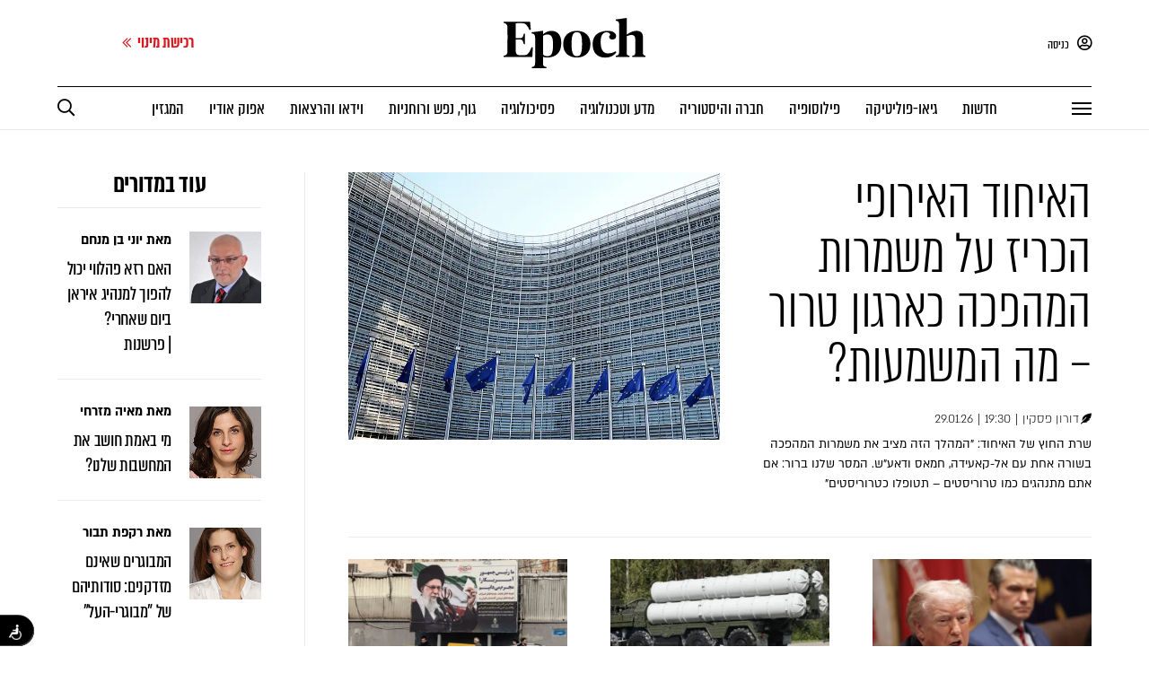

--- FILE ---
content_type: text/html; charset=UTF-8
request_url: https://epoch.org.il/
body_size: 34883
content:

<!DOCTYPE html>
<html lang="he">
	<head><link rel="preload" as="image" href="https://storage.epoch.org.il/epoch/2026/01/GettyImages-2251448065.webp" imagesrcset="https://storage.epoch.org.il/epoch/2026/01/GettyImages-2251448065-300x200.webp 300w, https://storage.epoch.org.il/epoch/2026/01/GettyImages-2251448065-150x100.webp 150w, https://storage.epoch.org.il/epoch/2026/01/GettyImages-2251448065-768x513.webp 768w, https://storage.epoch.org.il/epoch/2026/01/GettyImages-2251448065.webp 800w" imagesizes="(max-width: 800px) 100vw, 800px" fetchpriority="high" crossorigin="anonymous">
		<meta charset="utf-8">
		<meta name="viewport" content="width=device-width, initial-scale=1.0, maximum-scale=10.0, user-scalable=1">
        <link rel="canonical" href="https://epoch.org.il" />
        <!--        <script id="Cookiebot" src="https://consent.cookiebot.com/uc.js" data-cbid="194ec4f6-77fb-41bd-9fd5-7c093c56eedb" data-blockingmode="manual" type="text/javascript"></script>-->
        <!-- Google Tag Manager -->
<script>(function(w,d,s,l,i){w[l]=w[l]||[];w[l].push({'gtm.start':
            new Date().getTime(),event:'gtm.js'});var f=d.getElementsByTagName(s)[0],
        j=d.createElement(s),dl=l!='dataLayer'?'&l='+l:'';j.async=true;j.src=
        'https://www.googletagmanager.com/gtm.js?id='+i+dl;f.parentNode.insertBefore(j,f);
    })(window,document,'script','dataLayer','GTM-WKN2NBW');</script>
<!-- End Google Tag Manager -->

<!-- Google Tag Manager & Google Ads Conversion Snippet - Combined & Corrected -->
<script async src="https://www.googletagmanager.com/gtag/js?id=AW-671075909"></script>
<script>
    window.dataLayer = window.dataLayer || [];
    function gtag(){dataLayer.push(arguments);}
    gtag('js', new Date());

    // This is your Google Ads config. It must come before the event.
    gtag('config', 'AW-671075909');

    // This is your Google Ads conversion event. It will now work.
    gtag('event', 'conversion', {'send_to': 'AW-671075909/TX0yCJPimoYZEMWc_78C'});
</script>


<!-- Event snippet for PageView - Content Site + shop conversion page -->
<script>
    gtag('event', 'conversion', {'send_to': 'AW-671075909/TX0yCJPimoYZEMWc_78C'});
</script>




<!-- Start of Zoom Analytics Code -->
<script type="text/javascript" data-cookieconsent="marketing">
    var _zaVerSnippet=6,_zaq=_zaq||[];
    (function() {
        var w=window,d=document;w.__za_api=function(a){_zaq.push(a);if(typeof __ZA!='undefined'&&typeof __ZA.sendActions!='undefined')__ZA.sendActions(a);};
        var e=d.createElement('script');e.type='text/javascript';e.async=true;e.src=('https:'==d.location.protocol?'https://widgetcdn.zoomengage.com/':'http://widgetcdn.zoomengage.com/')+'19763700-f62a/6/widget.js';
        var ssc=d.getElementsByTagName('script')[0];ssc.parentNode.insertBefore(e,ssc);
    })();
</script>
<!-- End of Zoom Analytics Code -->

<script type="text/javascript">
    let isMobile = '';
    const deviceWidth = window.innerWidth;

    let currentDevice = "desktop";
    if (deviceWidth < 1025) {
        currentDevice = "mobile";
    }
    // make sure this is a mobile device (here i need to include the iPad pro and Galaxy tablet)
    if( isMobile === '' && currentDevice === 'mobile' ){
        isMobile = '1';
    }
</script>		<meta name='robots' content='index, follow, max-image-preview:large, max-snippet:-1, max-video-preview:-1' />
        <script type="application/ld+json">
            {
                "@context": "https://schema.org",
                "@type": "NewsMediaOrganization",
                "name": "אפוק",
                "url": "https://epoch.org.il/",
                "logo": "https://epoch.org.il/wp-content/themes/epoch/images/og-image-home.jpg",
                "sameAs": [
                    " https://www.instagram.com/magepoch",
                    " https://x.com/epoch_magazine",
                    "https://www.youtube.com/@user-nq5cp5yj4w"
                ],
                "description": "גוף התקשורת המוביל בישראל לתוכן איכותי ומעורר מחשבה. לצד מערכת החדשות, המגישה מדי יום פרשנויות ותחקירים יוצאי דופן, מגזין אפוק מציע מדי חודש גם כתבות מרחיבות דעת, מעוררות מחשבה ועשירות בתוכן מהארץ ומהעולם במגוון נושאים: גיאו-פוליטיקה, פילוסופיה, פסיכולוגיה, מדע, חברה, תרבות ועוד.",
                "knowsAbout": [
                    "חדשות",
                    "חדשות חוץ",
                    "פסיכולוגיה",
                    "חדשות מהעולם",
                    "פרשנויות",
                    "פילוסופיה",
                    "גיאו-פוליטיקה",
                    "חברה והיסטוריה",
                    "תרבות ואמנות",
                    "גוף, נפש ורוחניות",
                    "מדע וטכנולוגיה"
                ]
            }

        </script>

        <link rel="preload" href="https://epoch.org.il/wp-content/themes/epoch/fonts/almoni-neue-tzar-aaa-400.woff" as="font" type="font/woff" crossorigin>
<link rel="preload" href="https://epoch.org.il/wp-content/themes/epoch/fonts/almoni-tzar-demibold-aaa.woff" as="font" type="font/woff" crossorigin>
<link rel="preload" href="https://epoch.org.il/wp-content/themes/epoch/fonts/almoni-neue-regular-aaa.woff2" as="font" type="font/woff2" crossorigin>
<link rel="preload" href="https://epoch.org.il/wp-content/themes/epoch/fonts/almoni-tzar-bold-aaa.woff" as="font" type="font/woff" crossorigin>

	<!-- This site is optimized with the Yoast SEO plugin v26.6 - https://yoast.com/wordpress/plugins/seo/ -->
	<title>אפוק - מגזין מרחיב דעת, מעורר מחשבה</title>
	<meta name="twitter:card" content="summary_large_image" />
	<script type="application/ld+json" class="yoast-schema-graph">{"@context":"https://schema.org","@graph":[{"@type":"CollectionPage","@id":"https://epoch.org.il/","url":"https://epoch.org.il/","name":"אפוק - מגזין מרחיב דעת, מעורר מחשבה -","isPartOf":{"@id":"https://epoch.org.il/#website"},"breadcrumb":{"@id":"https://epoch.org.il/#breadcrumb"},"inLanguage":"he-IL"},{"@type":"BreadcrumbList","@id":"https://epoch.org.il/#breadcrumb","itemListElement":[{"@type":"ListItem","position":1,"name":"דף הבית"}]},{"@type":"WebSite","@id":"https://epoch.org.il/#website","url":"https://epoch.org.il/","name":"אפוק - מגזין מרחיב דעת, מעורר מחשבה","description":"","potentialAction":[{"@type":"SearchAction","target":{"@type":"EntryPoint","urlTemplate":"https://epoch.org.il/?s={search_term_string}"},"query-input":{"@type":"PropertyValueSpecification","valueRequired":true,"valueName":"search_term_string"}}],"inLanguage":"he-IL"}]}</script>
	<!-- / Yoast SEO plugin. -->


<link rel='dns-prefetch' href='//accounts.google.com' />
<link rel='dns-prefetch' href='//pro.fontawesome.com' />
<style id='wp-img-auto-sizes-contain-inline-css' type='text/css'>
img:is([sizes=auto i],[sizes^="auto," i]){contain-intrinsic-size:3000px 1500px}
/*# sourceURL=wp-img-auto-sizes-contain-inline-css */
</style>
<link rel='preload' as='style' onload="this.onload=null;this.rel='stylesheet'" id='mci-footnotes-no-tooltips-pagelayout-none-css' href='https://epoch.org.il/wp-content/plugins/footnotes/css/footnotes-nottbrpl0.min.css?ver=2.7.3' type='text/css' media='all' />
<noscript><link rel='stylesheet' id='mci-footnotes-no-tooltips-pagelayout-none-css' href='https://epoch.org.il/wp-content/plugins/footnotes/css/footnotes-nottbrpl0.min.css?ver=2.7.3' type='text/css' media='all' />
</noscript><style id='classic-theme-styles-inline-css' type='text/css'>
/*! This file is auto-generated */
.wp-block-button__link{color:#fff;background-color:#32373c;border-radius:9999px;box-shadow:none;text-decoration:none;padding:calc(.667em + 2px) calc(1.333em + 2px);font-size:1.125em}.wp-block-file__button{background:#32373c;color:#fff;text-decoration:none}
/*# sourceURL=/wp-includes/css/classic-themes.min.css */
</style>
<link rel='preload' as='style' onload="this.onload=null;this.rel='stylesheet'" id='contact-form-7-css' href='https://epoch.org.il/wp-content/plugins/contact-form-7/includes/css/styles.css?ver=6.1.1' type='text/css' media='all' />
<noscript><link rel='stylesheet' id='contact-form-7-css' href='https://epoch.org.il/wp-content/plugins/contact-form-7/includes/css/styles.css?ver=6.1.1' type='text/css' media='all' />
</noscript><style id='contact-form-7-inline-css' type='text/css'>
.wpcf7 .wpcf7-recaptcha iframe {margin-bottom: 0;}.wpcf7 .wpcf7-recaptcha[data-align="center"] > div {margin: 0 auto;}.wpcf7 .wpcf7-recaptcha[data-align="right"] > div {margin: 0 0 0 auto;}
/*# sourceURL=contact-form-7-inline-css */
</style>
<link rel='preload' as='style' onload="this.onload=null;this.rel='stylesheet'" id='contact-form-7-rtl-css' href='https://epoch.org.il/wp-content/plugins/contact-form-7/includes/css/styles-rtl.css?ver=6.1.1' type='text/css' media='all' />
<noscript><link rel='stylesheet' id='contact-form-7-rtl-css' href='https://epoch.org.il/wp-content/plugins/contact-form-7/includes/css/styles-rtl.css?ver=6.1.1' type='text/css' media='all' />
</noscript><link rel='preload' as='style' onload="this.onload=null;this.rel='stylesheet'" id='fav_my_favorite-select-css' href='https://epoch.org.il/wp-content/plugins/my-favorites-post/css/fav-style.min.css?ver=6.9' type='text/css' media='all' />
<noscript><link rel='stylesheet' id='fav_my_favorite-select-css' href='https://epoch.org.il/wp-content/plugins/my-favorites-post/css/fav-style.min.css?ver=6.9' type='text/css' media='all' />
</noscript><link rel='preload' as='style' onload="this.onload=null;this.rel='stylesheet'" id='wpcf7-redirect-script-frontend-css' href='https://epoch.org.il/wp-content/plugins/wpcf7-redirect/build/assets/frontend-script.css?ver=2c532d7e2be36f6af233' type='text/css' media='all' />
<noscript><link rel='stylesheet' id='wpcf7-redirect-script-frontend-css' href='https://epoch.org.il/wp-content/plugins/wpcf7-redirect/build/assets/frontend-script.css?ver=2c532d7e2be36f6af233' type='text/css' media='all' />
</noscript><link rel='stylesheet' id='main-css' href='https://epoch.org.il/wp-content/themes/epoch/style.min.css?ver=5.1.88' type='text/css' media='all' />
<link rel='preload' as='style' onload="this.onload=null;this.rel='stylesheet'" id='breakpoints-css' href='https://epoch.org.il/wp-content/themes/epoch/css/breakpoints.min.css?ver=5.1.88' type='text/css' media='all' />
<noscript><link rel='stylesheet' id='breakpoints-css' href='https://epoch.org.il/wp-content/themes/epoch/css/breakpoints.min.css?ver=5.1.88' type='text/css' media='all' />
</noscript><link rel='preload' as='style' onload="this.onload=null;this.rel='stylesheet'" id='font-awesome-5-css' href='https://pro.fontawesome.com/releases/v5.8.1/css/all.css' type='text/css' media='all' />
<noscript><link rel='stylesheet' id='font-awesome-5-css' href='https://pro.fontawesome.com/releases/v5.8.1/css/all.css' type='text/css' media='all' />
</noscript><link rel='preload' as='style' onload="this.onload=null;this.rel='stylesheet'" id='g-login-style-css' href='https://epoch.org.il/wp-content/plugins/wp-login-google-master/assets/css/g-login-style.css?ver=1.3' type='text/css' media='all' />
<noscript><link rel='stylesheet' id='g-login-style-css' href='https://epoch.org.il/wp-content/plugins/wp-login-google-master/assets/css/g-login-style.css?ver=1.3' type='text/css' media='all' />
</noscript><script type="text/javascript" src="https://epoch.org.il/wp-includes/js/jquery/jquery.min.js?ver=3.7.1" id="jquery-core-js"></script>
<script type="text/javascript" src="https://epoch.org.il/wp-includes/js/jquery/jquery-migrate.min.js?ver=3.4.1" id="jquery-migrate-js"></script>
<script type="text/javascript" id="app-js-extra">
/* <![CDATA[ */
var free_search = {"ajaxurl":"https://epoch.org.il/wp-admin/admin-ajax.php"};
var more_articles = {"ajaxurl":"https://epoch.org.il/wp-admin/admin-ajax.php"};
var more_articles_mobile = {"ajaxurl":"https://epoch.org.il/wp-admin/admin-ajax.php"};
var add_to = {"ajaxurl":"https://epoch.org.il/wp-admin/admin-ajax.php"};
var save_user_preferences = {"ajaxurl":"https://epoch.org.il/wp-admin/admin-ajax.php"};
var add_to_newsletter = {"ajaxurl":"https://epoch.org.il/wp-admin/admin-ajax.php"};
var send_abandoned_cart = {"ajaxurl":"https://epoch.org.il/wp-admin/admin-ajax.php"};
var change_user_to_checkout_lead = {"ajaxurl":"https://epoch.org.il/wp-admin/admin-ajax.php"};
//# sourceURL=app-js-extra
/* ]]> */
</script>
<script type="text/javascript" defer src="https://epoch.org.il/wp-content/themes/epoch/js/app.min.js?ver=5.1.88" id="app-js"></script>
<script type="text/javascript" defer src="https://epoch.org.il/wp-content/themes/epoch/js/epoch_mixpanel.min.js?ver=6.9" id="services-epoch-cloud-js" data-cookieconsent="preferences"></script><link rel="EditURI" type="application/rsd+xml" title="RSD" href="https://epoch.org.il/xmlrpc.php?rsd" />
<meta name="generator" content="WordPress 6.9" />
		<meta charset="utf-8">
		<meta name="Published_date" content="2026-01-29">
<meta name="Primary_category" content="חדשות">
<meta name="Tags" content="אפוק - מגזין מרחיב דעת, מעורר מחשבה">
<meta name="Article_type" content="[Article_type]">
<meta name="Author_name" content="אפוק - מגזין מרחיב דעת, מעורר מחשבה">
<meta name="Post_title" content="">




    <script>
        //add service worker
        if ('serviceWorker' in navigator) {
            window.addEventListener('load', function() {
                navigator.serviceWorker.register('/sw.js', {
                    scope: '.' // <--- THIS BIT IS REQUIRED
                }).then(function(registration) {
                    // Registration was successful
                    console.log('ServiceWorker registration successful with scope: ', registration.scope);
                }, function(err) {
                    // registration failed :(
                    console.log('ServiceWorker registration failed: ', err);
                });
            });
        }

        //call to addToHomeScreen()
        //if( (( 'standalone' in window.navigator ) && !window.navigator.standalone ) || ( !window.matchMedia('(display-mode: standalone)').matches ) ) {
        //addToHomescreen();
        //}
    </script>
    <link rel="manifest" href="https://epoch.org.il/wp-content/themes/epoch/json/manifest.json">
    <meta name="mobile-web-app-capable" content="yes">
    <meta name="apple-mobile-web-app-capable" content="yes">
    <meta name="apple-mobile-web-app-capable" content="yes" />
    <meta name="mobile-web-app-capable" content="yes" />
    <meta name="apple-mobile-web-app-status-bar-style" content="#000000">
    <meta name="apple-mobile-web-app-title" content="Epoch">
    <meta name="theme-color" content="#000000" />

    <meta name="description" content="המגזין מציע מדי חודש כתבות מרחיבות דעת, מעוררות מחשבה ועשירות בתוכן מהארץ ומהעולם, במגוון נושאים: גיאו-פוליטיקה, פילוסופיה, פסיכולוגיה, מדע ועוד.">    <script>

        /* End of Article */
        function pushFinalArticleDataLayer(){
            var height = jQuery(window).height();
            dataLayer.push({
                'screenHeight': height,
                'event': 'End of Article'
            });
        }

        function pushFinalArticleDataLayerMobile(){
            var height = jQuery(window).height();
            dataLayer.push({
                'screenHeight': height,
                'event': 'End of Article Mobile'
            });
        }

        var finalArticleFlag = false;

        window.addEventListener('scroll', function() {
            if(jQuery('html').hasClass('Enable-Mobile') != true) {
                const element = jQuery('.article-grid.desktop-only-grid .content-wrapper > p').last()[0];
                if (element != null) {
                    var position = element.getBoundingClientRect();
                    if (!finalArticleFlag) {
                        // checking whether fully visible

                        if ( position.top <= 550) {
                            finalArticleFlag = true;
                            pushFinalArticleDataLayer();
                            // window.initMixpanelIsraelData.article_read = true;
                            window.postMessage({event_id: "article.read"}, "*")
                            console.log('initMixpanelIsraelData.article_read = true');
                            // propsListData.article_read = 'true';

                        }
                    }
                }
            }
        });

        window.addEventListener('scroll', function() {
            if(jQuery('html').hasClass('Enable-Mobile') == true) {
                const element = jQuery('.item.excerpt-wrapper.final').last()[0];

                if (element != null) {
                    var position = element.getBoundingClientRect();
                    if (!finalArticleFlag) {
                        // checking whether fully visible
                        if ( position.top <= 700) {
                            finalArticleFlag = true;
                            pushFinalArticleDataLayerMobile();
                            window.postMessage({event_id: "article.read"}, "*")
                            window.initMixpanelIsraelData.article_read = true;
                            //console.log('initMixpanelIsraelData.article_read = true');
                            // propsListData.article_read = 'true';
                        }
                    }
                }
            }
        });

    </script>
    <meta property="og:title" content="מגזין אפוק - עמוד הבית" />
<meta property="og:description" content="המגזין מציע מדי חודש כתבות מרחיבות דעת, מעוררות מחשבה ועשירות בתוכן מהארץ ומהעולם, במגוון נושאים: גיאו-פוליטיקה, פילוסופיה, פסיכולוגיה, מדע ועוד." />
<meta property="og:url" content="https://epoch.org.il" />
<meta property="og:image" content="https://epoch.org.il/wp-content/themes/epoch/images/og-image-home.jpg" />
<meta property="og:type" content="article" />
<meta property="og:site_name" content="אפוק - מגזין מרחיב דעת, מעורר מחשבה" />
<meta property="og:logo" content="https://epoch.org.il/wp-content/themes/epoch/images/og-image-home.jpg" />
<link rel="icon" href="https://storage.epoch.org.il/epoch/2020/08/cropped-Browser-Icon2-32x32.png" sizes="32x32" />
<link rel="icon" href="https://storage.epoch.org.il/epoch/2020/08/cropped-Browser-Icon2-192x192.png" sizes="192x192" />
<link rel="apple-touch-icon" href="https://storage.epoch.org.il/epoch/2020/08/cropped-Browser-Icon2-180x180.png" />
<meta name="msapplication-TileImage" content="https://storage.epoch.org.il/epoch/2020/08/cropped-Browser-Icon2-270x270.png" />

<style type="text/css" media="all">
.footnotes_reference_container {margin-top: 24px !important; margin-bottom: 0px !important;}
.footnote_container_prepare > p {border-bottom: 1px solid #aaaaaa !important;}


</style>
	<style id='global-styles-inline-css' type='text/css'>
:root{--wp--preset--aspect-ratio--square: 1;--wp--preset--aspect-ratio--4-3: 4/3;--wp--preset--aspect-ratio--3-4: 3/4;--wp--preset--aspect-ratio--3-2: 3/2;--wp--preset--aspect-ratio--2-3: 2/3;--wp--preset--aspect-ratio--16-9: 16/9;--wp--preset--aspect-ratio--9-16: 9/16;--wp--preset--color--black: #000000;--wp--preset--color--cyan-bluish-gray: #abb8c3;--wp--preset--color--white: #ffffff;--wp--preset--color--pale-pink: #f78da7;--wp--preset--color--vivid-red: #cf2e2e;--wp--preset--color--luminous-vivid-orange: #ff6900;--wp--preset--color--luminous-vivid-amber: #fcb900;--wp--preset--color--light-green-cyan: #7bdcb5;--wp--preset--color--vivid-green-cyan: #00d084;--wp--preset--color--pale-cyan-blue: #8ed1fc;--wp--preset--color--vivid-cyan-blue: #0693e3;--wp--preset--color--vivid-purple: #9b51e0;--wp--preset--gradient--vivid-cyan-blue-to-vivid-purple: linear-gradient(135deg,rgb(6,147,227) 0%,rgb(155,81,224) 100%);--wp--preset--gradient--light-green-cyan-to-vivid-green-cyan: linear-gradient(135deg,rgb(122,220,180) 0%,rgb(0,208,130) 100%);--wp--preset--gradient--luminous-vivid-amber-to-luminous-vivid-orange: linear-gradient(135deg,rgb(252,185,0) 0%,rgb(255,105,0) 100%);--wp--preset--gradient--luminous-vivid-orange-to-vivid-red: linear-gradient(135deg,rgb(255,105,0) 0%,rgb(207,46,46) 100%);--wp--preset--gradient--very-light-gray-to-cyan-bluish-gray: linear-gradient(135deg,rgb(238,238,238) 0%,rgb(169,184,195) 100%);--wp--preset--gradient--cool-to-warm-spectrum: linear-gradient(135deg,rgb(74,234,220) 0%,rgb(151,120,209) 20%,rgb(207,42,186) 40%,rgb(238,44,130) 60%,rgb(251,105,98) 80%,rgb(254,248,76) 100%);--wp--preset--gradient--blush-light-purple: linear-gradient(135deg,rgb(255,206,236) 0%,rgb(152,150,240) 100%);--wp--preset--gradient--blush-bordeaux: linear-gradient(135deg,rgb(254,205,165) 0%,rgb(254,45,45) 50%,rgb(107,0,62) 100%);--wp--preset--gradient--luminous-dusk: linear-gradient(135deg,rgb(255,203,112) 0%,rgb(199,81,192) 50%,rgb(65,88,208) 100%);--wp--preset--gradient--pale-ocean: linear-gradient(135deg,rgb(255,245,203) 0%,rgb(182,227,212) 50%,rgb(51,167,181) 100%);--wp--preset--gradient--electric-grass: linear-gradient(135deg,rgb(202,248,128) 0%,rgb(113,206,126) 100%);--wp--preset--gradient--midnight: linear-gradient(135deg,rgb(2,3,129) 0%,rgb(40,116,252) 100%);--wp--preset--font-size--small: 13px;--wp--preset--font-size--medium: 20px;--wp--preset--font-size--large: 36px;--wp--preset--font-size--x-large: 42px;--wp--preset--spacing--20: 0.44rem;--wp--preset--spacing--30: 0.67rem;--wp--preset--spacing--40: 1rem;--wp--preset--spacing--50: 1.5rem;--wp--preset--spacing--60: 2.25rem;--wp--preset--spacing--70: 3.38rem;--wp--preset--spacing--80: 5.06rem;--wp--preset--shadow--natural: 6px 6px 9px rgba(0, 0, 0, 0.2);--wp--preset--shadow--deep: 12px 12px 50px rgba(0, 0, 0, 0.4);--wp--preset--shadow--sharp: 6px 6px 0px rgba(0, 0, 0, 0.2);--wp--preset--shadow--outlined: 6px 6px 0px -3px rgb(255, 255, 255), 6px 6px rgb(0, 0, 0);--wp--preset--shadow--crisp: 6px 6px 0px rgb(0, 0, 0);}:where(.is-layout-flex){gap: 0.5em;}:where(.is-layout-grid){gap: 0.5em;}body .is-layout-flex{display: flex;}.is-layout-flex{flex-wrap: wrap;align-items: center;}.is-layout-flex > :is(*, div){margin: 0;}body .is-layout-grid{display: grid;}.is-layout-grid > :is(*, div){margin: 0;}:where(.wp-block-columns.is-layout-flex){gap: 2em;}:where(.wp-block-columns.is-layout-grid){gap: 2em;}:where(.wp-block-post-template.is-layout-flex){gap: 1.25em;}:where(.wp-block-post-template.is-layout-grid){gap: 1.25em;}.has-black-color{color: var(--wp--preset--color--black) !important;}.has-cyan-bluish-gray-color{color: var(--wp--preset--color--cyan-bluish-gray) !important;}.has-white-color{color: var(--wp--preset--color--white) !important;}.has-pale-pink-color{color: var(--wp--preset--color--pale-pink) !important;}.has-vivid-red-color{color: var(--wp--preset--color--vivid-red) !important;}.has-luminous-vivid-orange-color{color: var(--wp--preset--color--luminous-vivid-orange) !important;}.has-luminous-vivid-amber-color{color: var(--wp--preset--color--luminous-vivid-amber) !important;}.has-light-green-cyan-color{color: var(--wp--preset--color--light-green-cyan) !important;}.has-vivid-green-cyan-color{color: var(--wp--preset--color--vivid-green-cyan) !important;}.has-pale-cyan-blue-color{color: var(--wp--preset--color--pale-cyan-blue) !important;}.has-vivid-cyan-blue-color{color: var(--wp--preset--color--vivid-cyan-blue) !important;}.has-vivid-purple-color{color: var(--wp--preset--color--vivid-purple) !important;}.has-black-background-color{background-color: var(--wp--preset--color--black) !important;}.has-cyan-bluish-gray-background-color{background-color: var(--wp--preset--color--cyan-bluish-gray) !important;}.has-white-background-color{background-color: var(--wp--preset--color--white) !important;}.has-pale-pink-background-color{background-color: var(--wp--preset--color--pale-pink) !important;}.has-vivid-red-background-color{background-color: var(--wp--preset--color--vivid-red) !important;}.has-luminous-vivid-orange-background-color{background-color: var(--wp--preset--color--luminous-vivid-orange) !important;}.has-luminous-vivid-amber-background-color{background-color: var(--wp--preset--color--luminous-vivid-amber) !important;}.has-light-green-cyan-background-color{background-color: var(--wp--preset--color--light-green-cyan) !important;}.has-vivid-green-cyan-background-color{background-color: var(--wp--preset--color--vivid-green-cyan) !important;}.has-pale-cyan-blue-background-color{background-color: var(--wp--preset--color--pale-cyan-blue) !important;}.has-vivid-cyan-blue-background-color{background-color: var(--wp--preset--color--vivid-cyan-blue) !important;}.has-vivid-purple-background-color{background-color: var(--wp--preset--color--vivid-purple) !important;}.has-black-border-color{border-color: var(--wp--preset--color--black) !important;}.has-cyan-bluish-gray-border-color{border-color: var(--wp--preset--color--cyan-bluish-gray) !important;}.has-white-border-color{border-color: var(--wp--preset--color--white) !important;}.has-pale-pink-border-color{border-color: var(--wp--preset--color--pale-pink) !important;}.has-vivid-red-border-color{border-color: var(--wp--preset--color--vivid-red) !important;}.has-luminous-vivid-orange-border-color{border-color: var(--wp--preset--color--luminous-vivid-orange) !important;}.has-luminous-vivid-amber-border-color{border-color: var(--wp--preset--color--luminous-vivid-amber) !important;}.has-light-green-cyan-border-color{border-color: var(--wp--preset--color--light-green-cyan) !important;}.has-vivid-green-cyan-border-color{border-color: var(--wp--preset--color--vivid-green-cyan) !important;}.has-pale-cyan-blue-border-color{border-color: var(--wp--preset--color--pale-cyan-blue) !important;}.has-vivid-cyan-blue-border-color{border-color: var(--wp--preset--color--vivid-cyan-blue) !important;}.has-vivid-purple-border-color{border-color: var(--wp--preset--color--vivid-purple) !important;}.has-vivid-cyan-blue-to-vivid-purple-gradient-background{background: var(--wp--preset--gradient--vivid-cyan-blue-to-vivid-purple) !important;}.has-light-green-cyan-to-vivid-green-cyan-gradient-background{background: var(--wp--preset--gradient--light-green-cyan-to-vivid-green-cyan) !important;}.has-luminous-vivid-amber-to-luminous-vivid-orange-gradient-background{background: var(--wp--preset--gradient--luminous-vivid-amber-to-luminous-vivid-orange) !important;}.has-luminous-vivid-orange-to-vivid-red-gradient-background{background: var(--wp--preset--gradient--luminous-vivid-orange-to-vivid-red) !important;}.has-very-light-gray-to-cyan-bluish-gray-gradient-background{background: var(--wp--preset--gradient--very-light-gray-to-cyan-bluish-gray) !important;}.has-cool-to-warm-spectrum-gradient-background{background: var(--wp--preset--gradient--cool-to-warm-spectrum) !important;}.has-blush-light-purple-gradient-background{background: var(--wp--preset--gradient--blush-light-purple) !important;}.has-blush-bordeaux-gradient-background{background: var(--wp--preset--gradient--blush-bordeaux) !important;}.has-luminous-dusk-gradient-background{background: var(--wp--preset--gradient--luminous-dusk) !important;}.has-pale-ocean-gradient-background{background: var(--wp--preset--gradient--pale-ocean) !important;}.has-electric-grass-gradient-background{background: var(--wp--preset--gradient--electric-grass) !important;}.has-midnight-gradient-background{background: var(--wp--preset--gradient--midnight) !important;}.has-small-font-size{font-size: var(--wp--preset--font-size--small) !important;}.has-medium-font-size{font-size: var(--wp--preset--font-size--medium) !important;}.has-large-font-size{font-size: var(--wp--preset--font-size--large) !important;}.has-x-large-font-size{font-size: var(--wp--preset--font-size--x-large) !important;}
/*# sourceURL=global-styles-inline-css */
</style>
</head>
    <body class="rtl home blog wp-theme-epoch save-read-article-list"            user-role="not-login"
        >

        <!-- Google Tag Manager (noscript) -->
        <noscript><iframe src="https://www.googletagmanager.com/ns.html?id=GTM-WKN2NBW"
                          height="0" width="0" style="display:none;visibility:hidden"></iframe></noscript>
        <!-- End Google Tag Manager (noscript) -->

        <!-- Google tag (gtag.js) -->
        <script async src="https://www.googletagmanager.com/gtag/js?id=G-XKNWQ6E5DH"></script>
        <script> window.dataLayer = window.dataLayer || []; function gtag(){dataLayer.push(arguments);} gtag('js', new Date()); gtag('config', 'G-XKNWQ6E5DH');</script>


    

        <script>
            window.initMixpanelIsraelData = {
                userID: "",
                publish_date: "2026-01-29T20:37:40+0200",
                author_names: '',
                primary_category_name: 'חדשות',
                cat_ids: '["news-1314"]',
                is_premium_article: 'false',
                page_type: 'home',
                article_read: false,
                is_app: '',
            };
            jQuery( document ).ready(function() {
                //mixpanel script
                setTimeout(() => {
                    mixpanelSetup.addMpBuffer();
                    mixpanelSetup.initMixpanelIsrael(window.initMixpanelIsraelData);
                                    }, 2000);
                                                        dataLayer.push({
                        'event':'user_is_login'
                    });
                                                });
        </script>


							
					<div id="helper" data-url="https://epoch.org.il" data-device="comp" data-state="not-logged-in" data-id="1"></div>
		
		<!-- header -->

		
		
    <header id="header"  itemscope itemtype="https://schema.org/WPHeader">
                <div class="top-row">
            <div class="inner-wrapper">
                <div class="right-panel">

                                            <div class="open-popup" data-target="login" style="cursor: pointer">
                            <i class="far fa-user-circle"></i>
                            כניסה
                        </div>
                                    </div>
                <a href="https://epoch.org.il/">
                                            <img class="logo" src="https://epoch.org.il/wp-content/themes/epoch/images/logo.svg" alt="" data-no-lazy="1">
                                    </a>
                                    <a href="https://shop.epoch.org.il/subscriptions_z?land=true&src_tmp=subscribe_purchase_button&src_cat=top_menu&src_cmp=subscription&src_url=home_page">
                        <div class="subscribe-wrapper show">
<!--                            <div class="issues" id="header-issues" data-count="6">-->
<!--                                --><!--                                    --><!--                                        --><!--                                        <img class="header-issue lazy--><!--active--><!--" data-src="--><!--" alt="" id="header-issue---><!--">-->
<!--                                    --><!--                                --><!--                            </div>-->
                            <div class="text">
                                רכישת מינוי
                                <i class="far fa-chevron-double-left" style="font-size: 12px; margin-right: 3px"></i>
                            </div>
                        </div>
                    </a>
                            </div>
        </div>
        <div class="bottom-row">
            <div class="inner-wrapper">
                <div class="menu-button" id="menu-button">
                    <div class="line top"></div>
                    <div class="line middle"></div>
                    <div class="line bottom"></div>
                </div>
                <a class="secondary-logo" href="https://epoch.org.il/">
                                            <img src="https://epoch.org.il/wp-content/themes/epoch/images/logo.svg" alt="אפוק לוגו" data-lazyloaded="1" width="158" height="58">
                                    </a>
                                    <ul class="items" itemscope="" itemtype="https://schema.org/SiteNavigationElement">
                                                                                <a itemprop="url" href="https://epoch.org.il/category/news/">
                                <li itemprop="name" class="">
                                    חדשות                                </li>
                            </a>
                                                                                <a itemprop="url" href="https://epoch.org.il/category/geopolitics/">
                                <li itemprop="name" class="">
                                    גיאו-פוליטיקה                                </li>
                            </a>
                                                                                <a itemprop="url" href="https://epoch.org.il/category/philosophy/">
                                <li itemprop="name" class="">
                                    פילוסופיה                                </li>
                            </a>
                                                                                <a itemprop="url" href="https://epoch.org.il/category/history/">
                                <li itemprop="name" class="">
                                    חברה והיסטוריה                                </li>
                            </a>
                                                                                <a itemprop="url" href="https://epoch.org.il/category/science-and-technology/">
                                <li itemprop="name" class="">
                                    מדע וטכנולוגיה                                </li>
                            </a>
                                                                                <a itemprop="url" href="https://epoch.org.il/category/psychology/">
                                <li itemprop="name" class="">
                                    פסיכולוגיה                                </li>
                            </a>
                                                                                <a itemprop="url" href="https://epoch.org.il/category/mind/">
                                <li itemprop="name" class="">
                                    גוף, נפש ורוחניות                                </li>
                            </a>
                                                                                <a itemprop="url" href="https://epoch.org.il/videos/">
                                <li itemprop="name" class="">
                                    וידאו והרצאות                                </li>
                            </a>
                                                                                <a itemprop="url" href="https://epoch.org.il/podcasts/">
                                <li itemprop="name" class="">
                                    אפוק אודיו                                </li>
                            </a>
                                                                                <a itemprop="url" href="https://epoch.org.il/magazine/">
                                <li itemprop="name" class="">
                                    המגזין                                </li>
                            </a>
                                            </ul>
                                                    <a href="https://shop.epoch.org.il/subscriptions_z?land=true&src_tmp=subscribe_purchase_button&src_cat=top_menu&src_cmp=subscription&src_url=home_page">
                        <div class="secondary-subscribe">
                            רכישת מינוי
                        </div>
                    </a>
                                                    <a class="goto-search" href="https://epoch.org.il/search/">
                        <div class="header-search" id="header-search" data-state="closed">
                            <i class="far fa-search"></i>
                        </div>
                    </a>
                            </div>
        </div>
    </header>
    
    <div class="side-menu" id="side-menu">
                <div class="top-items">

                            <div class="open-popup" data-target="login">
                    <i class="far fa-user-circle"></i>
                    כניסה
                </div>
                        <a class="goto-search" href="https://epoch.org.il/search/">
                <i class="far fa-search"></i>
            </a>
        </div>
                    <ul class="items" itemscope="" itemtype="https://schema.org/SiteNavigationElement">
                <a itemprop="url" href="https://epoch.org.il">
                    <li class="active" itemprop="name">
                        ראשי
                    </li>
                </a>
                                                                                <a itemprop="url" href="https://epoch.org.il/category/news/">
                                                        <li itemprop="name" class=" ">
                                חדשות                            </li>
                        </a>
                                                                                                    <a itemprop="url" href="https://epoch.org.il/podcasts/">
                                                        <li itemprop="name" class=" ">
                                אפוק אודיו                            </li>
                        </a>
                                                                                                    <a itemprop="url" href="https://epoch.org.il/videos/">
                                                        <li itemprop="name" class=" ">
                                וידאו והרצאות                            </li>
                        </a>
                                                                                                    <li class="with-children ">
                            קטגוריות                            <i class="far fa-chevron-down"></i>
                                                            <ul class="children">
                                                                                                                    <a itemprop="url" href="https://epoch.org.il/category/geopolitics/">
                                            <li itemprop="name" class="">
                                                גיאו-פוליטיקה                                            </li>
                                        </a>
                                                                                                                    <a itemprop="url" href="https://epoch.org.il/category/opinion/">
                                            <li itemprop="name" class="">
                                                מחשבות                                            </li>
                                        </a>
                                                                                                                    <a itemprop="url" href="https://epoch.org.il/category/philosophy/">
                                            <li itemprop="name" class="">
                                                פילוסופיה                                            </li>
                                        </a>
                                                                                                                    <a itemprop="url" href="https://epoch.org.il/category/history/">
                                            <li itemprop="name" class="">
                                                חברה והיסטוריה                                            </li>
                                        </a>
                                                                                                                    <a itemprop="url" href="https://epoch.org.il/category/science-and-technology/">
                                            <li itemprop="name" class="">
                                                מדע וטכנולוגיה                                            </li>
                                        </a>
                                                                                                                    <a itemprop="url" href="https://epoch.org.il/category/psychology/">
                                            <li itemprop="name" class="">
                                                פסיכולוגיה                                            </li>
                                        </a>
                                                                                                                    <a itemprop="url" href="https://epoch.org.il/category/culture-and-arts/">
                                            <li itemprop="name" class="">
                                                תרבות ואמנות                                            </li>
                                        </a>
                                                                                                                    <a itemprop="url" href="https://epoch.org.il/category/mind/">
                                            <li itemprop="name" class="">
                                                גוף, נפש ורוחניות                                            </li>
                                        </a>
                                                                    </ul>
                                                    </li>
                                                                                                    <a itemprop="url" href="https://epoch.org.il/magazine/">
                                                        <li itemprop="name" class=" ">
                                המגזין                            </li>
                        </a>
                                                                                                    <a itemprop="url" href="https://epoch.org.il/%d7%9b%d7%aa%d7%91%d7%95%d7%aa-%d7%a9%d7%9e%d7%95%d7%a8%d7%95%d7%aa/">
                                                        <li itemprop="name" class=" ">
                                כתבות שמורות                            </li>
                        </a>
                                                                                                    <a itemprop="url" href="https://epoch.org.il/%d7%9b%d7%aa%d7%91%d7%95%d7%aa-%d7%a9%d7%a7%d7%a8%d7%90%d7%aa%d7%99/">
                                                        <li itemprop="name" class=" ">
                                כתבות שקראתי                            </li>
                        </a>
                                                                                                    <a itemprop="url" href="https://shop.epoch.org.il/subscriptions_z?land=true&#038;utm_campaign=subscription&#038;utm_content=side_menu&#038;utm_medium=site&#038;utm_source=site">
                                                        <li itemprop="name" class=" ">
                                רכישת מינוי                            </li>
                        </a>
                                                                                                    <li class="with-children last">
                            כללי                            <i class="far fa-chevron-down"></i>
                                                            <ul class="children">
                                                                                                                    <a itemprop="url" href="https://epoch.org.il/qa/">
                                            <li itemprop="name" class="">
                                                שאלות נפוצות                                            </li>
                                        </a>
                                                                                                                    <a itemprop="url" href="https://epoch.org.il/about/">
                                            <li itemprop="name" class="">
                                                אודות                                            </li>
                                        </a>
                                                                                                                    <a itemprop="url" href="https://epoch.org.il/drushim/">
                                            <li itemprop="name" class="">
                                                דרושים לאפוק                                            </li>
                                        </a>
                                                                                                                    <a itemprop="url" href="https://epoch.org.il/about/advertising/">
                                            <li itemprop="name" class="">
                                                אפשרויות פרסום וחסויות                                            </li>
                                        </a>
                                                                                                                    <a itemprop="url" href="https://epoch.org.il/about/contact/">
                                            <li itemprop="name" class="">
                                                מערכת והנהלה                                            </li>
                                        </a>
                                                                                                                    <a itemprop="url" href="https://epoch.org.il/contact/">
                                            <li itemprop="name" class="">
                                                צור קשר                                            </li>
                                        </a>
                                                                    </ul>
                                                    </li>
                                                                </ul>
                <div class="on-bottom">
                            <div class="r-button">
                    <a href="https://shop.epoch.org.il/subscriptions_z?land=true&src_tmp=subscribe_purchase_button&src_cat=side_menu&src_cmp=subscription&src_url=home_page">
                        רכישת מינוי
                    </a>
                </div>
                <div class="r-button goto-newsletter">
                    הרשמה לניוזלטר
                </div>
                    </div>
        <div class="accessibility-mobile-link">
            <span>נגישות</span>
            <button type="button" id="enable-toolbar-trigger" class="enable-toolbar-mobile" aria-flowto="enable-toolbar-buttons" aria-pressed="false" aria-label="סרגל נגישות">
                <svg id="enable-toolbar-trigger-svg" xmlns="http://www.w3.org/2000/svg" width="100" height="100" viewBox="0 0 108.5 86.7">
                    <style>.afill:#FFF;</style><circle cx="43.3" cy="43.5" r="43.3" class="enable-trigger-circle"></circle>
                    <path d="M32.5 46.1c-1.2-1.3-2.5-2.5-3.7-3.8 0 0 0.1-0.1 0.1-0.1 2.1-1.9 4.5-3.2 7.3-3.7 0.2 0 0.4-0.1 0.6-0.3 2.3-2.6 4.6-5.2 6.8-7.8 0 0 0.1-0.1 0.1-0.2 -0.7-0.4-1.3-0.8-2-1.2 -0.5-0.3-1.1-0.6-1.6-0.9 -0.3-0.2-0.5-0.1-0.8 0.1 -1.4 1.3-2.8 2.6-4.3 3.8 -0.5 0.4-1.1 0.8-1.8 1 -1.1 0.3-2.2-0.2-2.9-1.2 -0.7-1-0.8-2.3-0.1-3.2 0.6-0.7 1.3-1.4 2-2 1.6-1.5 3.3-2.9 4.9-4.4 1.2-1.1 2.4-1.2 3.9-0.4 4.3 2.5 8.6 4.9 12.9 7.4 1.7 1 2.3 3.2 1.2 4.8 -0.7 1-1.5 1.9-2.3 2.8 -1.1 1.3-2.2 2.5-3.4 3.8 0.7 0 1.4 0 2.1 0 2.6-0.1 5.2-0.3 7.8-0.4 2-0.1 3.3 1.3 3.2 3.3 -0.1 2.2-0.4 4.5-0.5 6.7 -0.2 2.5-0.4 4.9-0.6 7.4 0 0.4-0.1 0.9-0.2 1.3 -0.3 1.4-1.7 2.4-3.2 2.2 -1.5-0.2-2.7-1.5-2.6-3 0.1-1.5 0.2-3.1 0.3-4.6 0.2-2.4 0.4-4.8 0.6-7.3 -1.3 0.1-2.5 0.1-3.8 0.2 1.3 2.8 1.7 5.8 1.3 8.8 -0.4 3-1.7 5.7-4 8 -1.2-1.3-2.4-2.6-3.7-3.9 1.9-2.1 2.7-4.8 2.3-7.7 -0.3-2.3-1.4-4.2-3.1-5.7C42.8 43.6 37.4 42 32.5 46.1z" class="a"></path>
                    <path d="M27.3 43.8c1.2 1.3 2.4 2.5 3.5 3.7 0.2 0.2 0.1 0.4 0 0.6 -1.9 3.2-2 6.5-0.1 9.8 2.8 4.7 8.5 6.1 13.2 3.3 0.3-0.2 0.5-0.2 0.7 0.1 1.1 1.1 2.2 2.1 3.3 3.2 0.1 0.1 0.2 0.2 0.2 0.3 -4.9 4-13.4 4.6-19.3-0.6C23 58.9 22.5 49.8 27.3 43.8z" class="a"></path>
                    <path d="M56.2 28.7c-2.7 0-4.9-2.2-4.9-4.9 0-2.6 2.3-4.9 5-4.9 2.7 0 4.8 2.2 4.8 4.9C61.1 26.6 59 28.7 56.2 28.7z" class="a"></path>
                    <circle cx="90.9" cy="17.6" r="17.6" class="a"></circle>
                    <path class="shadow" d="M86.4 25.6l9.1 9.1c7.5-2 13.1-8.8 13.1-17 0-0.2 0-0.3 0-0.5l-7.1-6.6L86.4 25.6z" fill="#E2E2E2"></path>
                    <path class="enable-trigger-check" d="M91.3 21.6c0.8 0.8 0.8 2.1 0 2.9l-1.6 1.6c-0.8 0.8-2.1 0.8-2.9 0L79.8 19c-0.8-0.8-0.8-2.1 0-2.9l1.6-1.6c0.8-0.8 2.1-0.8 2.9 0L91.3 21.6z"></path>
                    <path class="enable-trigger-check" d="M97.5 9.3c0.8-0.8 2.1-0.8 2.9 0l1.6 1.6c0.8 0.8 0.8 2.1 0 2.9L89.8 26c-0.8 0.8-2.1 0.8-2.9 0l-1.6-1.6c-0.8-0.8-0.8-2.1 0-2.9L97.5 9.3z"></path>
                </svg>
            </button>
        </div>
    </div>
		<div class="dark" id="dark"></div>

		<!-- popups -->

		
		
<div class="popup-wrapper " id="popup-login" style="">
    <div class="center-wrapper">
                    <div class="close close-popup" data-target="login"></div>
                <div class="center">
            <div class="inner-login">
                                    <div class="lil-x close-popup" data-target="login">
                        <div class="line one"></div>
                        <div class="line two"></div>
                    </div>
                                <p class="popup-title ta-c">
                    <strong>
                        כניסה לחשבונך
                    </strong>
                </p>
                <div class="form-wrapper">
                    
            <div id="g_login" class="g_id_signin" style="margin: 10px auto;max-width: 204px;"
			data-type="standard"
			data-shape="pill"
			data-theme="outline"
			data-text="signin_with"
			data-logo_alignment="center">
			</div>                    

                    <form id="form-login" action="login" method="post">
                        <input type="hidden" id="loginsecurity" name="loginsecurity" value="0891753794" /><input type="hidden" name="_wp_http_referer" value="/" />                        <div class="form-row">
                            <input class="required" id="login-email" type="email" name="email" placeholder="דוא״ל*" value="">
                        </div>
                        <div class="form-row">
                            <input class="required" id="login-password" type="password" name="password" placeholder="סיסמא*" value="">
                            <input type="hidden" name="form_type" value="login_by_email">

                        </div>
                                                <a class="lostpassword-link" href="https://epoch.org.il/adminlogin/?action=lostpassword&lost_password_referral_post=">
                            <p class="ta-c">
                                <strong>
                                    שכחתי סיסמא
                                </strong>
                            </p>
                        </a>
                        <div class="form-row ta-c m-t-40">
                            <button>
                                התחברות
                            </button>
                            <div class="clear"></div>
                        </div>

                        <div class="form-row ta-c m-t-40">
                                <div id="epoch-login-by-code" class="switch-popup" data-target="login-by-code" style="cursor: pointer">
        <div class="epoch-login-by-code-button">
            <i class="fa fa-envelope" aria-hidden="true"></i>
            <span style="font-size: 13px;">
              התחברות במייל ללא סיסמא
            </span>

        </div>
    </div>

                                <div class="clear"></div>
                        </div>

                        <p class="status m-t-20 ta-c" id="login-status"></p>
                        <div class="ta-c a32">
                            <p class="like-link to-red switch-popup" data-target="subscribe">
                                <strong>
                                    עדיין לא רשומים? הירשמו כאן
                                </strong>
                            </p>
                        </div>
                    </form>
                </div>
            </div>
        </div>
    </div>
</div>

<script>
    // blocking writing + in email input field - on subscribe form
    document.getElementById('login-email').addEventListener('input', function(event) {
        // this.value = this.value.replace(/\+/g, ''); // Remove "+" characters
    });
</script>
<div class="popup-wrapper " id="popup-login-by-code" style="">
    <div class="center-wrapper">
                    <div class="close close-popup" data-target="login-by-code"></div>
                <div class="center">
            <div class="inner-login">
                                    <div class="lil-x close-popup" data-target="login-by-code">
                        <div class="line one"></div>
                        <div class="line two"></div>
                    </div>
                                <p class="popup-title ta-c">
                    <strong>
                       שליחת קוד התחברות לאימייל
                    </strong>
                </p>
                <div class="form-wrapper">
                    <form id="form-login-by-code" action="login-by-code" method="post" form_sent="false">
                        <input type="hidden" id="login_by_code_nonce" name="login_by_code_nonce" value="00ad7f6155" /><input type="hidden" name="_wp_http_referer" value="/" />                        <div class="form-row">
                            <input class="" id="login-email" type="email" name="email" placeholder="דוא״ל" value="">
                            <input type="hidden" name="redirect_link" value="https://epoch.org.il/">
                        </div>
<!--                        <div class="horizontal-row"><hr><span>Or</span><hr></div>-->
<!--                        <div class="form-row" style="margin: 0;">-->
<!--                            <input class="" id="login-tel" type="tel" name="tel" placeholder="טלפון" value="0528676516">-->
<!--                        </div>-->
                        <div class="form-row ta-c m-t-40">
                            <button>
                                שלח קישור
                            </button>
                            <div class="clear"></div>
                        </div>
                        <p class="status m-t-20 ta-c" id="login-by-code-status"></p>
                        <a id="back-b" href="#">
                            <p class="m-t-20 ta-c switch-popup" data-target="login">
                                <strong>
                                    חזרה
                                </strong>
                            </p>
                        </a>
                    </form>
                </div>
            </div>
        </div>
    </div>
</div>
<div class="popup-wrapper " id="popup-subscribe" wall_template_id=default_wall >
    <div class="center-wrapper">
                    <div class="close close-popup" data-target="subscribe"></div>
                <div class="center">
            <div class="inner-login">
                                    <div class="lil-x close-popup" data-target="subscribe">
                        <div class="line one"></div>
                        <div class="line two"></div>
                    </div>
                                <p class="popup-title ta-c popup-subscribe-title">
                    <strong>
                        הרשמה חינם                    </strong>
                </p>
                <div class="form-wrapper">
                    <div class="g_signin_btn_box">
            <div class="g_id_signin g_signin_btn" style="cursor: pointer;pointer-events:none;margin: 10px auto;max-width: 204px;line-height: 30px;"
			data-type="standard"
			data-shape="pill"
			data-theme="outline"
			data-text="signup_with"
			data-logo_alignment="center"
			data-size="large">
			</div></div>                                        <div class="error-message" style="display: none"></div>
                    <div class="horizontal-row"><hr><span>Or</span><hr></div>
                    <form id="form-subscribe" class="form-subscribe" action="subscribe" method="post">
                        <input type="hidden" id="subscribesecurity" name="subscribesecurity" value="1ca97b9dcb" /><input type="hidden" name="_wp_http_referer" value="/" />                        <div class="form-row">
                            <input class="required" id="subscribe-email" type="email" name="email" placeholder="דוא״ל*" value="">
                            <input type="hidden" id="p_page_title" name="p_page_title" value="עמוד הבית">
                            <input type="hidden" id="p_page_id" name="p_page_id" value="614921">
                            <input type="hidden" id="publish_date" name="publish_date" value="2026-01-29T20:37:40+0200">
                            <input type="hidden" id="author_names" name="author_names" value="">
                            <input type="hidden" id="primary_category_name" name="primary_category_name" value="חדשות">
                            <input type="hidden" id="cat_ids" name="cat_ids" value='["news-1314"]'>
                            <input type="hidden" id="is_premium_article" name="is_premium_article" value="false">
                            <input type="hidden" id="page_type" name="page_type" value="home">
                            <input type="hidden" id="title" name="title" value="עמוד הבית">
                            <input type="hidden" id="site_id" name="site_id" value="epoch.org.il">
                            <input type="hidden" id="duration" name="duration" value="duration">
                            <input type="hidden" id="auth_method" name="auth_method" value="email">
                            <input type="hidden" id="clean_url" name="clean_url" value="/">
                            <input type="hidden" id="wall_template_id" name="wall_template_id" value="default_wall">
                            <input type="hidden" name="form_type" value="subscribe_by_email">
                        </div>
                        <div class="form-row ta-c m-t-40">
                            <button>
                                להמשך                            </button>
                            <div class="clear"></div>
                        </div>
                        <p class="status m-t-20 ta-c subscribe-status-text" id="subscribe-status"></p>
                        <label class="for-checkbox">
                            <div>
                                <input type="checkbox" name="updates" id="subscribe-updates">
                            </div>
                            <div>
                                <p>
                                    הריני לאשר את <a href="https://epoch.org.il/about/terms-of-service/" target="_blank" style=" display: inline-block; color: blue; ">תנאי השימוש</a> וכן קבלת המלצות תוכן וקבלת דברי פרסומת רלוונטיים מאפוק בכל אחד מאמצעי התקשורת שמסרתי.
                                </p>
                            </div>
                        </label>
                        <!--                        <p class="status m-t-20 ta-c" id="subscribe-status"></p>-->
                    </form>
                    <div class="ta-c">
                        <p class="like-link m-t-20 switch-popup" data-target="login">
                            <strong>
                                יש לכם כבר חשבון? התחברו כאן
                            </strong>
                        </p>
                    </div>
                </div>
            </div>
        </div>
    </div>
</div>

<script>
    // blocking writing + in email input field - on subscribe form
    document.getElementById('subscribe-email').addEventListener('input', function(event) {
        this.value = this.value.replace(/\+/g, ''); // Remove "+" characters
    });
</script>
		<!-- loader -->
		<div class="loader-wrapper" id="loader-wrapper">
<!--			<i class="far fa-spinner-third fa-spin"></i>-->
            <i class="fas fa-circle-notch fa-spin"></i>
		</div>

        <script>
                        if(localStorage.getItem('just_login') && window.register_link) {
                const iframe = document.createElement('iframe');
                iframe.style.display = 'none';
                iframe.src = window.register_link;
                document.body.appendChild(iframe);
                localStorage.removeItem('just_login');
            }
                        if(localStorage.getItem('subscribe_magento_pardot')) {
                $.ajax({
                    type: 'POST',
                    dataType: 'json',
                    url: 'https://epoch.org.il/wp-admin/admin-ajax.php',
                    data: {
                        action: 'update_pardot_subscription',
                        type: localStorage.getItem('subscribe_magento_pardot')
                    }
                });

                localStorage.removeItem('subscribe_magento_pardot');
            }
        </script>




    <div class="container" id="container" data-page="front">
                    


<h1>אפוק - מגזין מרחיב דעת, מעורר מחשבה</h1>

<div class="content-wrapper">

    <div class="grid grid-3-1">

        <div class="grid-item front-articles-top">

                            <div class="grid grid-1-1-1 wow fadeInUp top-banner">
                    
<div class="featured-wrapper grid grid-1-1">
    <a href="https://epoch.org.il/news/614892/">
        <div class="text-wrapper">
            <div class="inner-wrapper">
                                <h2 class="smaller">
                                            האיחוד האירופי הכריז על משמרות המהפכה כארגון טרור – מה המשמעות?                    </h2>
                    <div class="details">
                        <p>
        <i class="fas fa-feather-alt" style="margin-left: 2px"></i>
    <span>דורון פסקין</span>
            
        <span class="m-5 l-1"> | </span>
             <span class="p-date">
             19:30
            </span>
        <span class="m-5 l-2"> | </span>
        <span class="p-time">    
            29.01.26
        </span>                    </p>                    </div>
                    <div class="excerpt">
                        <p>
                            שרת החוץ של האיחוד: "המהלך הזה מציב את משמרות המהפכה בשורה אחת עם אל-קאעידה, חמאס ודאע"ש. המסר שלנו ברור: אם אתם מתנהגים כמו טרוריסטים – תטופלו כטרוריסטים"                        </p>
                    </div>
            </div>
        </div>
    </a>
            <div class="image-wrapper hide-mobile hero-image-desktop">
            <a href="https://epoch.org.il/news/614892/">
<!--                <img class="image bg f-s-75" src="--><!--" alt="--><!--"  large_image="--><!--"  />-->
                <img width="768" height="513" src="https://storage.epoch.org.il/epoch/2026/01/GettyImages-2251448065-768x513.webp" class="image bg f-s-75" alt="מבנה האיחוד האירופי בבריסל, 15 בדצמבר 2025" loading="eager" fetchpriority="high" large_image="https://storage.epoch.org.il/epoch/2026/01/GettyImages-2251448065-768x513.webp" sizes="(max-width: 1024px) 100vw, 50vw" decoding="async" srcset="https://storage.epoch.org.il/epoch/2026/01/GettyImages-2251448065-300x200.webp 300w, https://storage.epoch.org.il/epoch/2026/01/GettyImages-2251448065-150x100.webp 150w, https://storage.epoch.org.il/epoch/2026/01/GettyImages-2251448065-768x513.webp 768w, https://storage.epoch.org.il/epoch/2026/01/GettyImages-2251448065.webp 800w" />            </a>
        </div>
                <div id="hp-m-slider" class="hide-desktop">
            <ul class="">
                <li>
                    <a href="https://epoch.org.il/news/614892/" aria-label="קישור לכתבה ראשית">
<!--                        <img src="--><!--"  data-src="--><!--" class="mobile-main-img lazy-load" alt="--><!--" fetchpriority="high" loading="eager"/>-->
                        <img width="768" height="513" src="https://storage.epoch.org.il/epoch/2026/01/GettyImages-2251448065-768x513.webp" class="mobile-main-img" alt="מבנה האיחוד האירופי בבריסל, 15 בדצמבר 2025" loading="eager" fetchpriority="high" sizes="100vw" decoding="async" srcset="https://storage.epoch.org.il/epoch/2026/01/GettyImages-2251448065-300x200.webp 300w, https://storage.epoch.org.il/epoch/2026/01/GettyImages-2251448065-150x100.webp 150w, https://storage.epoch.org.il/epoch/2026/01/GettyImages-2251448065-768x513.webp 768w, https://storage.epoch.org.il/epoch/2026/01/GettyImages-2251448065.webp 800w" />                    </a>
                </li>
            </ul>
        </div>
        </div>                </div>
            
                                                <div class="h-divider hp-12"></div>
                                                <div class="grid grid-1-1-1 articles wow fadeInUp featured-posts">
                        <div class="title-row no-b-t">
                            <div class="red-title on-side mobile-title-12">
                                <a href="https://epoch.org.il/epoch-news/">חדשות ופרשנויות</a>
                            </div>
                        </div>
                        
            <div class="article reg-item manually-selected-post ">
                <a href="https://epoch.org.il/news/614921/">
                    <div class="image-wrapper">
<!--                        <img class="image bg f-s-75 lazy-load" src="[data-uri]"  data-src="--><!--"  alt="--><!--" loading="lazy"/>-->
                        <img width="300" height="200" src="https://storage.epoch.org.il/epoch/2026/01/photo_2026-01-29_20-35-37-300x200.jpg" class="image bg f-s-75" alt="נשיא ארה&#039;&#039;ב, דונלד טראמפ, מזכיר ההגנה האמריקני, פיט הגסת&#039;" loading="lazy" sizes="auto, (max-width: 767px) 95vw, 300px" decoding="async" srcset="https://storage.epoch.org.il/epoch/2026/01/photo_2026-01-29_20-35-37-300x200.jpg 300w, https://storage.epoch.org.il/epoch/2026/01/photo_2026-01-29_20-35-37-150x100.jpg 150w, https://storage.epoch.org.il/epoch/2026/01/photo_2026-01-29_20-35-37.jpg 594w" />                    </div>
                    <div class="inner-t">
                        <h3>
                            טראמפ: &quot;אנחנו עומדים לפתוח את המרחב האווירי המסחרי מעל ונצואלה&quot;                        </h3>
                        <div class="details">
                            <p>
        <i class="fas fa-feather-alt" style="margin-left: 2px"></i>
    <span>צוות מגזין אפוק</span>
            
        <span class="m-5 l-1"> | </span>
             <span class="p-date">
             20:37
            </span>
        <span class="m-5 l-2"> | </span>
        <span class="p-time">    
            29.01.26
        </span>                    </p>                        </div>
                        <div class="excerpt">
                            <p>
                                נשיא ארה"ב החמיא להנהגת ונצואלה וטען כי "אזרחים אמריקנים יוכלו בקרוב לנסוע לשם"                            </p>
                        </div>
                    </div>
                </a>
            </div>

        
            <div class="article reg-item manually-selected-post ">
                <a href="https://epoch.org.il/news/614884/">
                    <div class="image-wrapper">
<!--                        <img class="image bg f-s-75 lazy-load" src="[data-uri]"  data-src="--><!--"  alt="--><!--" loading="lazy"/>-->
                        <img width="300" height="182" src="https://storage.epoch.org.il/epoch/2026/01/shutterstock_2629311233-300x182.webp" class="image bg f-s-75" alt="הטיל ההיפר-סוני הרוסי &quot;אורשניק&quot;, 18 במאי 2025" loading="lazy" sizes="auto, (max-width: 767px) 95vw, 300px" decoding="async" srcset="https://storage.epoch.org.il/epoch/2026/01/shutterstock_2629311233-300x182.webp 300w, https://storage.epoch.org.il/epoch/2026/01/shutterstock_2629311233-150x91.webp 150w, https://storage.epoch.org.il/epoch/2026/01/shutterstock_2629311233-768x467.webp 768w, https://storage.epoch.org.il/epoch/2026/01/shutterstock_2629311233.webp 800w" />                    </div>
                    <div class="inner-t">
                        <h3>
                            דיווח: סין מהווה את &quot;צינור החמצן&quot; של תעשיית הנשק הרוסית                        </h3>
                        <div class="details">
                            <p>
        <i class="fas fa-feather-alt" style="margin-left: 2px"></i>
    <span>דורון פסקין</span>
            
        <span class="m-5 l-1"> | </span>
             <span class="p-date">
             17:45
            </span>
        <span class="m-5 l-2"> | </span>
        <span class="p-time">    
            29.01.26
        </span>                    </p>                        </div>
                        <div class="excerpt">
                            <p>
                                תחקיר שפרסם עיתון "הטלגרף" הבריטי חושף את מעורבותה של סין בפיתוח הטיל ההיפר-סוני "אורשניק", ומצביע על כך שללא סין, רוסיה לא הייתה מחזיקה ביכולת לתקוף בעומק אוקראינה כפי שהיא עושה כיום                            </p>
                        </div>
                    </div>
                </a>
            </div>

        
            <div class="article reg-item manually-selected-post ">
                <a href="https://epoch.org.il/news/614866/">
                    <div class="image-wrapper">
<!--                        <img class="image bg f-s-75 lazy-load" src="[data-uri]"  data-src="--><!--"  alt="--><!--" loading="lazy"/>-->
                        <img width="300" height="189" src="https://storage.epoch.org.il/epoch/2026/01/GettyImages-2257885832-300x189.webp" class="image bg f-s-75" alt="שלט חוצות עם תמונת המנהיג העליון של איראן, עלי ח׳מינאי, בטהראן, 27 בינואר 2026" loading="lazy" sizes="auto, (max-width: 767px) 95vw, 300px" decoding="async" srcset="https://storage.epoch.org.il/epoch/2026/01/GettyImages-2257885832-300x189.webp 300w, https://storage.epoch.org.il/epoch/2026/01/GettyImages-2257885832-150x95.webp 150w, https://storage.epoch.org.il/epoch/2026/01/GettyImages-2257885832-768x485.webp 768w, https://storage.epoch.org.il/epoch/2026/01/GettyImages-2257885832.webp 800w" />                    </div>
                    <div class="inner-t">
                        <h3>
                            על רקע המתיחות מול ארה&quot;ב – המסרים הסותרים בתקשורת האיראנית                        </h3>
                        <div class="details">
                            <p>
        <i class="fas fa-feather-alt" style="margin-left: 2px"></i>
    <span>דורון פסקין</span>
            
        <span class="m-5 l-1"> | </span>
             <span class="p-date">
             14:37
            </span>
        <span class="m-5 l-2"> | </span>
        <span class="p-time">    
            29.01.26
        </span>                    </p>                        </div>
                        <div class="excerpt">
                            <p>
                                בעוד ממשל טראמפ מגביר את הלחץ והאיומים, כלי התקשורת בטהראן מציגים תמונה כפולה: מצד אחד שיח לוחמני ואיומים על סגירת מצרי הורמוז, ומנגד קריאות לריסון, שקיפות ואחריות מצד ההנהגה                            </p>
                        </div>
                    </div>
                </a>
            </div>

        
            <div class="article reg-item manually-selected-post  hide-mobile">
                <a href="https://epoch.org.il/news/614862/">
                    <div class="image-wrapper">
<!--                        <img class="image bg f-s-75 lazy-load" src="[data-uri]"  data-src="--><!--"  alt="--><!--" loading="lazy"/>-->
                        <img width="300" height="203" src="https://storage.epoch.org.il/epoch/2026/01/GettyImages-2258667589-300x203.webp" class="image bg f-s-75" alt="מזכיר המדינה האמריקני, מרקו רוביו, 28 בינואר 2026" loading="lazy" sizes="auto, (max-width: 767px) 95vw, 300px" decoding="async" srcset="https://storage.epoch.org.il/epoch/2026/01/GettyImages-2258667589-300x203.webp 300w, https://storage.epoch.org.il/epoch/2026/01/GettyImages-2258667589-150x101.webp 150w, https://storage.epoch.org.il/epoch/2026/01/GettyImages-2258667589-768x519.webp 768w, https://storage.epoch.org.il/epoch/2026/01/GettyImages-2258667589.webp 800w" />                    </div>
                    <div class="inner-t">
                        <h3>
                            רוביו הודיע על תחילתן של שיחות בין דנמרק, גרינלנד וארה&quot;ב בנוגע לשיתוף פעולה ביטחוני באזור הארקטי                        </h3>
                        <div class="details">
                            <p>
        <i class="fas fa-feather-alt" style="margin-left: 2px"></i>
    <span>אורן שלום</span>
            
        <span class="m-5 l-1"> | </span>
             <span class="p-date">
             13:56
            </span>
        <span class="m-5 l-2"> | </span>
        <span class="p-time">    
            29.01.26
        </span>                    </p>                        </div>
                        <div class="excerpt">
                            <p>
                                מזכיר המדינה האמריקני הודיע על הצעד במהלך דיון בסנאט וציין כי יהיה זה "תהליך מתמשך". לדבריו, "אני מאמין שבסופו של דבר נגיע למקום טוב, ותשמעו מסרים דומים גם מעמיתינו באירופה בזמן הקרוב"                            </p>
                        </div>
                    </div>
                </a>
            </div>

        
            <div class="article reg-item manually-selected-post  hide-mobile">
                <a href="https://epoch.org.il/news/614857/">
                    <div class="image-wrapper">
<!--                        <img class="image bg f-s-75 lazy-load" src="[data-uri]"  data-src="--><!--"  alt="--><!--" loading="lazy"/>-->
                        <img width="300" height="200" src="https://storage.epoch.org.il/epoch/2026/01/ABBAS_RED-300x200.webp" class="image bg f-s-75" alt="יו&quot;ר הרשות הפלסטינית, מחמוד עבאס, 27 בנובמבר 2025" loading="lazy" sizes="auto, (max-width: 767px) 95vw, 300px" decoding="async" srcset="https://storage.epoch.org.il/epoch/2026/01/ABBAS_RED-300x200.webp 300w, https://storage.epoch.org.il/epoch/2026/01/ABBAS_RED-150x100.webp 150w, https://storage.epoch.org.il/epoch/2026/01/ABBAS_RED-768x513.webp 768w, https://storage.epoch.org.il/epoch/2026/01/ABBAS_RED.webp 800w" />                    </div>
                    <div class="inner-t">
                        <h3>
                            דיווח בארה&quot;ב: מחלקת המדינה מסרה לקונגרס כי הרשות הפלסטינית החליפה מנגנון – אך המשיכה לתגמל טרור                        </h3>
                        <div class="details">
                            <p>
        <i class="fas fa-feather-alt" style="margin-left: 2px"></i>
    <span>דורון פסקין</span>
            
        <span class="m-5 l-1"> | </span>
             <span class="p-date">
             12:15
            </span>
        <span class="m-5 l-2"> | </span>
        <span class="p-time">    
            29.01.26
        </span>                    </p>                        </div>
                        <div class="excerpt">
                            <p>
                                לפי דיווח של אתר "וושינגטון פרי ביקון", מחלקת המדינה קבעה כי למרות הרפורמה שהציג עבאס – במקום להפסיק את התשלומים למחבלים ובני משפחותיהם, הרשות העבירה אותם במסווה של "רווחה חברתית"                            </p>
                        </div>
                    </div>
                </a>
            </div>

        
            <div class="article reg-item manually-selected-post  hide-mobile">
                <a href="https://epoch.org.il/news/614853/">
                    <div class="image-wrapper">
<!--                        <img class="image bg f-s-75 lazy-load" src="[data-uri]"  data-src="--><!--"  alt="--><!--" loading="lazy"/>-->
                        <img width="300" height="200" src="https://storage.epoch.org.il/epoch/2026/01/GAZA_RED-1-300x200.webp" class="image bg f-s-75" alt="רצועת עזה, 3 באפריל 2024" loading="lazy" sizes="auto, (max-width: 767px) 95vw, 300px" decoding="async" srcset="https://storage.epoch.org.il/epoch/2026/01/GAZA_RED-1-300x200.webp 300w, https://storage.epoch.org.il/epoch/2026/01/GAZA_RED-1-150x100.webp 150w, https://storage.epoch.org.il/epoch/2026/01/GAZA_RED-1-768x512.webp 768w, https://storage.epoch.org.il/epoch/2026/01/GAZA_RED-1.webp 800w" />                    </div>
                    <div class="inner-t">
                        <h3>
                            האם המיליציות החמושות בעזה משנות את מאזן הכוחות מול חמאס?                        </h3>
                        <div class="details">
                            <p>
        <i class="fas fa-feather-alt" style="margin-left: 2px"></i>
    <span>יוני בן מנחם</span>
            
        <span class="m-5 l-1"> | </span>
             <span class="p-date">
             11:06
            </span>
        <span class="m-5 l-2"> | </span>
        <span class="p-time">    
            29.01.26
        </span>                <img class="icon-opened" width="18px" height="7px" src="https://epoch.org.il/wp-content/themes/epoch/images/magazine.svg" alt="">            </p>                        </div>
                        <div class="excerpt">
                            <p>
                                העיתון הסעודי א-שרק אלאווסט פרסם תחקיר על השינוי שעברו בחודשים האחרונים המיליציות הפועלות ברצועה. גורמים בכירים בישראל אישרו את ממצאי התחקיר                            </p>
                        </div>
                    </div>
                </a>
            </div>

                                <div class="re-link hp-news-link">
                            <a href="https://epoch.org.il/category/news/">לכל החדשות &gt;</a>
                        </div>
                        
                    </div>
                            
        </div>

                    <div class="hide-tablet grid-item front-general-col wow fadeInUp">
                                
                <div class="title-row no-b-t hide-on-m "  style="margin-top: 0; padding-top: 0 ">
                                            <div class="red-title on-side mobile-title-12">
                                                            <h2><a href="https://epoch.org.il/category/opinion/">עוד במדורים</a></h2>
                                                    </div>
                                    </div>
                                                        <ul class=" articles-list hide-on-m ">
                                                                                        <li class="first w-author" style="padding-right: 100px; min-height: 110px">
                                    <a href="https://epoch.org.il/geopolitics/614025/">
                                        <div class="author-image" style="position: absolute; right: 0; width: 80px; height: 80px; overflow: hidden; top: 2px">
                                            <img class="image bg" src="https://storage.epoch.org.il/epoch/2023/11/יוני-בן-מנחם-מנכל-רשות-השידור-צלם-וינוקר-דוד-copy-150x150.webp" alt="בנו של השאה האיראני לשעבר, מוחמד רזא פהלווי, 23 ביוני 2025" loading="lazy"/>
                                        </div>
                                        <p class="category">
                                            <span style="font-size: 1.6rem; margin-bottom: 0">
                                                מאת
                                                יוני בן מנחם                                            </span>
                                        </p>
                                        <h3 style="font-weight: 500">
                                            האם רזא פהלווי יכול להפוך למנהיג איראן ביום שאחרי? | פרשנות                                        </h3>
                                    </a>
                                </li>
                                                                                            <li class=" w-author" style="padding-right: 100px; min-height: 110px">
                                    <a href="https://epoch.org.il/psychology/606339/">
                                        <div class="author-image" style="position: absolute; right: 0; width: 80px; height: 80px; overflow: hidden; top: 30px">
                                            <img class="image bg" src="https://storage.epoch.org.il/epoch/2015/03/maya-mizrachi-small-1.png" alt="מי באמת חושב את המחשבות שלנו?" loading="lazy"/>
                                        </div>
                                        <p class="category">
                                            <span style="font-size: 1.6rem; margin-bottom: 0">
                                                מאת
                                                מאיה מזרחי                                            </span>
                                        </p>
                                        <h3 style="font-weight: 500">
                                            מי באמת חושב את המחשבות שלנו?                                        </h3>
                                    </a>
                                </li>
                                                                                            <li class=" w-author" style="padding-right: 100px; min-height: 110px">
                                    <a href="https://epoch.org.il/science-and-technology/606281/">
                                        <div class="author-image" style="position: absolute; right: 0; width: 80px; height: 80px; overflow: hidden; top: 30px">
                                            <img class="image bg" src="https://storage.epoch.org.il/epoch/2015/03/rakefet-tavor-small-1.png" alt="המבוגרים שאינם מזדקנים: סודותיהם של &quot;מבוגרי-על&quot;" loading="lazy"/>
                                        </div>
                                        <p class="category">
                                            <span style="font-size: 1.6rem; margin-bottom: 0">
                                                מאת
                                                רקפת תבור                                            </span>
                                        </p>
                                        <h3 style="font-weight: 500">
                                            המבוגרים שאינם מזדקנים: סודותיהם של &quot;מבוגרי-העל&quot;                                        </h3>
                                    </a>
                                </li>
                                                </ul>
                                
                <div class="title-row no-b-t  "  style=" ">
                                            <div class="red-title on-side mobile-title-12">
                                                            <h2>סיקור מיוחד</h2>
                                                    </div>
                                    </div>
                                                        <ul class=" articles-list  ">
                                                                                        <li class="first">
                                    <a href="https://epoch.org.il/geopolitics/585186/">
                                        <p class="category c-red">
                                            גיאו-פוליטיקה                                        </p>
                                        <h3>
                                            ארדואן והחזון הניאו-עות'מאני: להתנגד לציוויליזציה המערבית ולהחיות את א-שאם                                        </h3>
                                        <div class="details block-32">
                                            <p>
        <i class="fas fa-feather-alt" style="margin-left: 2px"></i>
    <span>איל לוינטר, מאיה מזרחי, יובל גומא</span>
                <img class="icon-opened" width="18px" height="7px" src="https://epoch.org.il/wp-content/themes/epoch/images/magazine.svg" alt="">            </p>                                        </div>
                                    </a>
                                </li>
                                                </ul>
                                
                <div class="title-row no-b-t hide-on-m "  style=" ">
                                            <div class="red-title on-side mobile-title-12">
                                                            <h2>הנקראות ביותר</h2>
                                                    </div>
                                    </div>
                                                        <ul class=" articles-list hide-on-m ">
                                                                                        <li class="first w-author" style="padding-right: 100px; min-height: 110px">
                                    <a href="https://epoch.org.il/geopolitics/554388/">
                                        <div class="author-image" style="position: absolute; right: 0; width: 80px; height: 80px; overflow: hidden; top: 2px">
                                            <img class="image bg" src="https://storage.epoch.org.il/epoch/2015/03/Eyal_MG_2030-150x150.jpg" alt="עיצוב: מגזין אפוק, תמונות: Getty Images, Shutterstock, World Politics Archive (WPA) / Alamy Stock Foto" loading="lazy"/>
                                        </div>
                                        <p class="category">
                                            <span style="font-size: 1.6rem; margin-bottom: 0">
                                                מאת
                                                איל לוינטר                                            </span>
                                        </p>
                                        <h3 style="font-weight: 500">
                                            בתוך מוחה של המדינה החזקה בעולם – הלוגיקה של מדיניות החוץ האמריקנית                                        </h3>
                                    </a>
                                </li>
                                                                                            <li class=" w-author" style="padding-right: 100px; min-height: 110px">
                                    <a href="https://epoch.org.il/psychology/547034/">
                                        <div class="author-image" style="position: absolute; right: 0; width: 80px; height: 80px; overflow: hidden; top: 30px">
                                            <img class="image bg" src="https://storage.epoch.org.il/epoch/2015/03/maya-mizrachi-small-1.png" alt="צילום: Shutterstock" loading="lazy"/>
                                        </div>
                                        <p class="category">
                                            <span style="font-size: 1.6rem; margin-bottom: 0">
                                                מאת
                                                מאיה מזרחי                                            </span>
                                        </p>
                                        <h3 style="font-weight: 500">
                                            הכוח המרפא של &quot;קבלה רדיקלית&quot;                                        </h3>
                                    </a>
                                </li>
                                                                                            <li class=" w-author" style="padding-right: 100px; min-height: 110px">
                                    <a href="https://epoch.org.il/science-and-technology/551235/">
                                        <div class="author-image" style="position: absolute; right: 0; width: 80px; height: 80px; overflow: hidden; top: 30px">
                                            <img class="image bg" src="https://storage.epoch.org.il/epoch/2015/03/rakefet-tavor-small-1.png" alt="אילוסטרציה: מגזין אפוק, תמונות: Shutterstock, Rawpixel" loading="lazy"/>
                                        </div>
                                        <p class="category">
                                            <span style="font-size: 1.6rem; margin-bottom: 0">
                                                מאת
                                                רקפת תבור                                            </span>
                                        </p>
                                        <h3 style="font-weight: 500">
                                            &quot;האופן בו אנו תופסים את הזמן עשוי להשפיע על קצב ריפוי המחלות שלנו&quot;                                        </h3>
                                    </a>
                                </li>
                                                </ul>
                            </div>
        
    </div>

    
    
    

    <div class='hp-categories'>         <div class="show-on-dt two right_img cat-1314">
                <div class="h-divider special hide-on-m"></div>
    <div class="m-hp-editor-selection-line"></div>
    <div class="red-title big wow fadeInUp">
        <h2>
            <a href="https://epoch.org.il/category/news/">
                חדשות            </a>
        </h2>
    </div>
<div class="grid grid-1-1-special wow fadeInUp loop-posts-category-two">
    
        <div class="article reg-item very-special">
            <a href="https://epoch.org.il/news/614840/">
                <div class="image-wrapper special">
                    <img class="image bg f-s-75" src="https://storage.epoch.org.il/epoch/2026/01/777.webp" alt="נשיא מצרים, עבד אל-פתאח א-סיסי, ויורש העצר הסעודי, מוחמד בן סלמאן" loading="lazy"/>
                </div>
                <h3 class=''>
                    דיווחים ערביים: מרוץ דיפלומטי ערבי לבלימת תקיפה אמריקנית באיראן                </h3>
                <div class="details">
                    <p>
        <i class="fas fa-feather-alt" style="margin-left: 2px"></i>
    <span>דורון פסקין</span>
            
        <span class="m-5 l-1"> | </span>
             <span class="p-date">
             20:24
            </span>
        <span class="m-5 l-2"> | </span>
        <span class="p-time">    
            28.01.26
        </span>                    </p>                </div>
                <div class="excerpt">
                    <p>
                        לפי כלי תקשורת ערביים, סעודיה, קטאר ומצרים מגבירות מגעים מול טהראן ווושינגטון, תוך ניסיון לתווך ביניהן, על רקע חשש מהסלמה אזורית                    </p>
                </div>
            </a>
        </div>

    
        <div class="article reg-item very-special">
            <a href="https://epoch.org.il/news/614833/">
                <div class="image-wrapper special">
                    <img class="image bg f-s-75" src="https://storage.epoch.org.il/epoch/2026/01/GettyImages-2258052663.webp" alt="נשיא רוסיה, ולדימיר פוטין, ונשיא סוריה, אחמד א-שרע, במהלך ביקורו של א-שרע בקרמלין היום" loading="lazy"/>
                </div>
                <h3 class=''>
                    פוטין בפתח הפגישה עם א-שרע: &quot;תמיד תמכנו בהשבת השלמות הטריטוריאלית של סוריה&quot;                </h3>
                <div class="details">
                    <p>
        <i class="fas fa-feather-alt" style="margin-left: 2px"></i>
    <span>דורון פסקין</span>
            
        <span class="m-5 l-1"> | </span>
             <span class="p-date">
             19:25
            </span>
        <span class="m-5 l-2"> | </span>
        <span class="p-time">    
            28.01.26
        </span>                    </p>                </div>
                <div class="excerpt">
                    <p>
                        נשיא סוריה מבקר במוסקבה ונפגש עם נשיא רוסיה שהצהיר: "אני יודע שיש עוד הרבה מאוד מה לשקם בסוריה; מוכנים לעבודה משותפת"                    </p>
                </div>
            </a>
        </div>

            </div>        </div>
                <div class="show-on-b three show_half_of_next_slide cat-7">
                <div class="h-divider special hide-on-m"></div>
    <div class="m-hp-editor-selection-line"></div>
    <div class="red-title big wow fadeInUp">
        <h2>
            <a href="https://epoch.org.il/category/science-and-technology/">
                מדע וטכנולוגיה            </a>
        </h2>
    </div>

<div class="grid grid-1-1-1 wow fadeInUp loop-posts-category-three">
        
        <div class="article reg-item very-special fix-wp-mobile-bug" style="padding-right: 0 !important;min-height: 0">
            <a href="https://epoch.org.il/science-and-technology/611177/">
                <h3 class='' style="font-size: 2.6rem">
                    המציאות שמעלינו: הפיזיקאי שמציע שתודעה אינה מוגבלת למוח בלבד                </h3>
                <div class="details">
                    <p>
        <i class="fas fa-feather-alt" style="margin-left: 2px"></i>
    <span>רקפת תבור</span>
                <img class="icon-opened" width="18px" height="7px" src="https://epoch.org.il/wp-content/themes/epoch/images/magazine.svg" alt="">            </p>                </div>
                <div class="excerpt">
                    <p>
                        פרופ' מייקל פרביקה, פיזיקאי של חומר בתנאים קיצוניים, טוען שהמחשבות והאינטואיציות שלנו אינן מסתיימות בין הנוירונים – אלא מגיעות מחלקי מציאות שאיננו רואים. מסיפור הסנה הבוער ועד לתורת המיתרים – מסע אל נקודת המפגש בין פיזיקה, תודעה ואמונה                    </p>
                </div>
                <div class="image-wrapper special fix-padding-desktop" style="right: auto; left: 0; width: 35%; height: auto; padding-bottom: calc( 35% * 0.65 )">
                    <img class="image bg f-s-75" src="https://storage.epoch.org.il/epoch/2025/12/shutterstock_1765794698_copy_2-300x270.webp" alt="תמונת אילוסטרציה: Shutterstock" loading="lazy"/>

                </div>
            </a>
        </div>

    
        <div class="article reg-item very-special fix-wp-mobile-bug" style="padding-right: 0 !important;min-height: 0">
            <a href="https://epoch.org.il/science-and-technology/613549/">
                <h3 class='' style="font-size: 2.6rem">
                    רפואה מהעבר: הטקסטים העתיקים שמציעים פתרון למשבר האנטיביוטיקה                </h3>
                <div class="details">
                    <p>
        <i class="fas fa-feather-alt" style="margin-left: 2px"></i>
    <span>רקפת תבור</span>
                <img class="icon-opened" width="18px" height="7px" src="https://epoch.org.il/wp-content/themes/epoch/images/magazine.svg" alt="">            </p>                </div>
                <div class="excerpt">
                    <p>
                        מחוקרים אנגלו-סקסיים ועד מרפאי המאיה – תרופות בנות מאות ואלפי שנים מתגלות מחדש כנשק מפתיע נגד חיידקים עמידים                    </p>
                </div>
                <div class="image-wrapper special fix-padding-desktop" style="right: auto; left: 0; width: 35%; height: auto; padding-bottom: calc( 35% * 0.65 )">
                    <img class="image bg f-s-75" src="https://storage.epoch.org.il/epoch/2026/01/shutterstock_1817525075_copy-300x169.webp" alt="רפואה מהעבר" loading="lazy"/>

                </div>
            </a>
        </div>

    
        <div class="article reg-item very-special fix-wp-mobile-bug" style="padding-right: 0 !important;min-height: 0">
            <a href="https://epoch.org.il/science-and-technology/585190/">
                <h3 class='' style="font-size: 2.6rem">
                    חיבורים נסתרים: האם מבנה תאי המוח דומה לזה של היקום?                </h3>
                <div class="details">
                    <p>
        <i class="fas fa-feather-alt" style="margin-left: 2px"></i>
    <span>רקפת תבור</span>
                <img class="icon-opened" width="18px" height="7px" src="https://epoch.org.il/wp-content/themes/epoch/images/magazine.svg" alt="">            </p>                </div>
                <div class="excerpt">
                    <p>
                        מחקרים עכשוויים מגלים קווי דמיון מפתיעים בין רשתות תאי המוח האנושי למבנה היקום, ומחזירים לחיים רעיונות עתיקים על הקשר בין האדם ליקום. האם החוקים שמעצבים את הטבע הקטן והגדול זהים?                    </p>
                </div>
                <div class="image-wrapper special fix-padding-desktop" style="right: auto; left: 0; width: 35%; height: auto; padding-bottom: calc( 35% * 0.65 )">
                    <img class="image bg f-s-75" src="https://storage.epoch.org.il/epoch/2025/01/shutterstock_2539217693_copy-copy-2-300x225.webp" alt="אילוסטרציה: מגזין אפוק" loading="lazy"/>

                </div>
            </a>
        </div>

    
        <div class="article reg-item very-special fix-wp-mobile-bug" style="padding-right: 0 !important;min-height: 0">
            <a href="https://epoch.org.il/science-and-technology/570060/">
                <h3 class='' style="font-size: 2.6rem">
                    האם ניתן להעביר מסרים אחורה בזמן?                </h3>
                <div class="details">
                    <p>
        <i class="fas fa-feather-alt" style="margin-left: 2px"></i>
    <span>רקפת תבור</span>
                <img class="icon-opened" width="18px" height="7px" src="https://epoch.org.il/wp-content/themes/epoch/images/magazine.svg" alt="">            </p>                </div>
                <div class="excerpt">
                    <p>
                        סדרת מחקרים באוניברסיטת מרילנד ובאוניברסיטת וושינגטון העוסקים ב"לולאות זמן" מראה כי ניתן לגרום לחלקיקים להעביר מידע אל העבר                    </p>
                </div>
                <div class="image-wrapper special fix-padding-desktop" style="right: auto; left: 0; width: 35%; height: auto; padding-bottom: calc( 35% * 0.65 )">
                    <img class="image bg f-s-75" src="https://storage.epoch.org.il/epoch/2024/08/DALL┬╖E-2024-07-30-10.15.17-A-zoomed-out-illustration-of-a-quantum-steampunk-concept-featuring-a-particle-accelerator-a-time-spiral-that-can-send-particles-to-the-past-and-the-copy-300x225.webp" alt="אילוסטרציה: מגזין אפוק" loading="lazy"/>

                </div>
            </a>
        </div>

    
        <div class="article reg-item very-special fix-wp-mobile-bug" style="padding-right: 0 !important;min-height: 0">
            <a href="https://epoch.org.il/science-and-technology/590288/">
                <h3 class='' style="font-size: 2.6rem">
                    האם הסוד לחיי הנעורים נמצא במעמקי גופנו?                </h3>
                <div class="details">
                    <p>
        <i class="fas fa-feather-alt" style="margin-left: 2px"></i>
    <span>רקפת תבור</span>
                    </p>                </div>
                <div class="excerpt">
                    <p>
                        מסיפורי מיתולוגיה ועד מחקרים עכשוויים – מתברר שתזונה מסוימת יכולה לעורר את תאי הגזע בגופנו, לשקם רקמות פגועות ואולי אפילו להאריך חיים – כך זה עובד                    </p>
                </div>
                <div class="image-wrapper special fix-padding-desktop" style="right: auto; left: 0; width: 35%; height: auto; padding-bottom: calc( 35% * 0.65 )">
                    <img class="image bg f-s-75" src="https://storage.epoch.org.il/epoch/2025/03/shutterstock_2591743267_copy111-2-300x225.webp" alt="איור אילוסטרציה: מגזין אפוק, Shutterstock" loading="lazy"/>

                </div>
            </a>
        </div>

    
        <div class="article reg-item very-special fix-wp-mobile-bug" style="padding-right: 0 !important;min-height: 0">
            <a href="https://epoch.org.il/science-and-technology/582141/">
                <h3 class='' style="font-size: 2.6rem">
                    מחיר השקר: האם סטייה מהאמת פוגעת בבריאותנו?                </h3>
                <div class="details">
                    <p>
        <i class="fas fa-feather-alt" style="margin-left: 2px"></i>
    <span>רקפת תבור</span>
                <img class="icon-opened" width="18px" height="7px" src="https://epoch.org.il/wp-content/themes/epoch/images/magazine.svg" alt="">            </p>                </div>
                <div class="excerpt">
                    <p>
                        כיצד שקרים משפיעים על מוחנו, גופנו ונפשנו – מהמונולוג של רוסו ועד לתגליות ה-fMRI העדכניות המראות את הקשר בין חוסר כנות למחלות פיזיות                    </p>
                </div>
                <div class="image-wrapper special fix-padding-desktop" style="right: auto; left: 0; width: 35%; height: auto; padding-bottom: calc( 35% * 0.65 )">
                    <img class="image bg f-s-75" src="https://storage.epoch.org.il/epoch/2024/12/DALL┬╖E-2024-11-29-23.06.48-A-colorful-engraving-style-illustration-with-soft-delicate-tones-symbolizing-honesty-and-integrity.-The-scene-features-a-man-with-open-eyes-gently-copy-300x208.webp" alt="אילוסטרציה" loading="lazy"/>

                </div>
            </a>
        </div>

    
        </div>        </div>
                <div class="show-on-dt five left_img cat-42">
                <div class="h-divider special hide-on-m"></div>
    <div class="m-hp-editor-selection-line"></div>
    <div class="red-title big wow fadeInUp">
        <h2>
            <a href="https://epoch.org.il/category/history/">
                חברה והיסטוריה            </a>
        </h2>
    </div>
    <div class="grid grid-1-1-1-1-1 m-go-slider wow fadeInUp loop-posts-category-five">


                    <div class="article reg-item">
            <a href="https://epoch.org.il/history/613519/">
                <div class="image-wrapper">
                    <img class="image bg f-s-75" src="https://storage.epoch.org.il/epoch/2026/01/City-of-Praxis-A-Coastal-Oasis-Redefining-Urban-Living1.webp" alt="הדמיית העיר &quot;פרקסיס&quot; לחופי הים התיכון" loading="lazy"/>
                </div>
                <h3>
                    סטארט-אפ של מדינה: כך נראית הבריחה של האליטה הטכנולוגית מהחברה המערבית                </h3>
                <div class="details">
                    <p>
        <i class="fas fa-feather-alt" style="margin-left: 2px"></i>
    <span>איל לוינטר, מאיה מזרחי</span>
                <img class="icon-opened" width="18px" height="7px" src="https://epoch.org.il/wp-content/themes/epoch/images/magazine.svg" alt="">            </p>                </div>
                <div class="excerpt">
                    <p>
                        קהילות סגורות עם דמי מנוי, סינון אידיאולוגי וחוקים פרטיים - יזמי הייטק, משקיעי-על וליברטריאנים מאבדים אמון במדינות הקיימות, ומנסים לבנות אומות חדשות כמו סטארט-אפים                    </p>
                </div>
            </a>
        </div>
                <div class="article reg-item">
            <a href="https://epoch.org.il/history/606279/">
                <div class="image-wrapper">
                    <img class="image bg f-s-75" src="https://storage.epoch.org.il/epoch/2025/10/FInal_Cover_1_copy-2.webp" alt="המסה הקריטית: מתי מיעוט קטן מצליח להפוך את הקערה על פיה" loading="lazy"/>
                </div>
                <h3>
                    המסה הקריטית: מתי מיעוט קטן מצליח להפוך את הקערה על פיה                </h3>
                <div class="details">
                    <p>
        <i class="fas fa-feather-alt" style="margin-left: 2px"></i>
    <span>איל לוינטר</span>
                <img class="icon-opened" width="18px" height="7px" src="https://epoch.org.il/wp-content/themes/epoch/images/magazine.svg" alt="">            </p>                </div>
                <div class="excerpt">
                    <p>
                        מכלל ה-3.5% של צ’נוות’ ועד כלל ה-25% של סנטולה – מחקרים, ניסויים ומקרי מבחן היסטוריים חושפים כיצד מיעוט קטן, נחוש ומאורגן יכול להצית "נקודת מפנה" שתשנה נורמות, עמדות ואפילו משטרים שלמים                    </p>
                </div>
            </a>
        </div>
                <div class="article reg-item">
            <a href="https://epoch.org.il/history/572867/">
                <div class="image-wrapper">
                    <img class="image bg f-s-75" src="https://storage.epoch.org.il/epoch/2024/09/enlarge_vxm-copy.webp" alt="איור: מגזין אפוק" loading="lazy"/>
                </div>
                <h3>
                    מיתוס האינטליגנציה היהודית: האם יש בו אמת?                </h3>
                <div class="details">
                    <p>
        <i class="fas fa-feather-alt" style="margin-left: 2px"></i>
    <span>איל לוינטר</span>
                <img class="icon-opened" width="18px" height="7px" src="https://epoch.org.il/wp-content/themes/epoch/images/magazine.svg" alt="">            </p>                </div>
                <div class="excerpt">
                    <p>
                        סטטיסטיקות מרשימות, מחקרים מעוררי מחלוקת, והאמת המפתיעה שמאחוריהם                    </p>
                </div>
            </a>
        </div>
                <div class="article reg-item">
            <a href="https://epoch.org.il/history/585175/">
                <div class="image-wrapper">
                    <img class="image bg f-s-75" src="https://storage.epoch.org.il/epoch/2025/01/alexg4761_sitting_boy_with_closed_eyes_sees_more_kids_in_his_im_1ab895fc-6800-44a3-ad4f-3a740b30cf71_copy_3-copy-2.webp" alt="אילוסטרציה" loading="lazy"/>
                </div>
                <h3>
                    מעבר למילים: הכוחות החבויים של אוטיסטים לא ורבליים                </h3>
                <div class="details">
                    <p>
        <i class="fas fa-feather-alt" style="margin-left: 2px"></i>
    <span>מאיה מזרחי</span>
                <img class="icon-opened" width="18px" height="7px" src="https://epoch.org.il/wp-content/themes/epoch/images/magazine.svg" alt="">            </p>                </div>
                <div class="excerpt">
                    <p>
                        הם אינם מדברים – אבל מספרים על מלאכים, תחושות בטן יוצאות דופן ואפילו תקשורת טלפתית. מחקרים שנערכו ועדויות חדשות שנאספו מספקים הצצה נדירה לעולמם הפנימי של אנשים על הספקטרום שאינם מתקשרים בדיבור                    </p>
                </div>
            </a>
        </div>
                <div class="article reg-item">
            <a href="https://epoch.org.il/history/590261/">
                <div class="image-wrapper">
                    <img class="image bg f-s-75" src="https://storage.epoch.org.il/epoch/2025/03/shutterstock_1195069492-copy.webp" alt="אילוסטרציה: Shutterstock" loading="lazy"/>
                </div>
                <h3>
                    לספר את האמת באופן שקרי – המניפולציה שמעצבת את המציאות שלנו                </h3>
                <div class="details">
                    <p>
        <i class="fas fa-feather-alt" style="margin-left: 2px"></i>
    <span>איל לוינטר</span>
                <img class="icon-opened" width="18px" height="7px" src="https://epoch.org.il/wp-content/themes/epoch/images/magazine.svg" alt="">            </p>                </div>
                <div class="excerpt">
                    <p>
                        נראה כי בימים אלה המרחב הציבורי מוצף במסקנות שקריות הנובעות מעובדות נכונות. זה מגיע מכל עבר – מג'ו רוגן ועד לביידן וטראמפ, מהרשתות החברתיות ועד הפוליטיקה העולמית. איך זה קורה, ולמה אנחנו נופלים בפח?                    </p>
                </div>
            </a>
        </div>
    
    
</div>

<div>
    </div>
        </div>
                <div class="show-on-b five right_img cat-6">
                <div class="h-divider special hide-on-m"></div>
    <div class="m-hp-editor-selection-line"></div>
    <div class="red-title big wow fadeInUp">
        <h2>
            <a href="https://epoch.org.il/category/psychology/">
                פסיכולוגיה            </a>
        </h2>
    </div>
    <div class="grid grid-1-1-1-1-1 m-go-slider wow fadeInUp loop-posts-category-five">


                    <div class="article reg-item">
            <a href="https://epoch.org.il/psychology/611259/">
                <div class="image-wrapper">
                    <img class="image bg f-s-75" src="https://storage.epoch.org.il/epoch/2025/12/Cover_Success_400-1_copy2.webp" alt="אילוסטרציה: מגזין אפוק" loading="lazy"/>
                </div>
                <h3>
                    האמנות החבויה של ההצלחה                </h3>
                <div class="details">
                    <p>
        <i class="fas fa-feather-alt" style="margin-left: 2px"></i>
    <span>מאיה מזרחי</span>
                <img class="icon-opened" width="18px" height="7px" src="https://epoch.org.il/wp-content/themes/epoch/images/magazine.svg" alt="">            </p>                </div>
                <div class="excerpt">
                    <p>
                        מה באמת יוצר הצלחה? סיפורים על ניסויים מוזרים, חוויות ילדות ופסיכולוגיה עמוקה – שמלמדים אותנו את חוקי היעילות, שיתוף הפעולה, הפידבק והביטחון העצמי                    </p>
                </div>
            </a>
        </div>
                <div class="article reg-item">
            <a href="https://epoch.org.il/psychology/539493/">
                <div class="image-wrapper">
                    <img class="image bg f-s-75" src="https://storage.epoch.org.il/epoch/2023/11/GettyImages-1346578039-copy-2.webp" alt="אוקסנה מאסטרס בתצלום מ-2021 | Tom Pennington/Getty Images for Team USA" loading="lazy"/>
                </div>
                <h3>
                    מעבר לרגיל: הנערה מצ'רנוביל שזכתה בזהב                </h3>
                <div class="details">
                    <p>
        <i class="fas fa-feather-alt" style="margin-left: 2px"></i>
    <span>דינה גורדון</span>
                <img class="icon-opened" width="18px" height="7px" src="https://epoch.org.il/wp-content/themes/epoch/images/magazine.svg" alt="">            </p>                </div>
                <div class="excerpt">
                    <p>
                        מה עוזר לאדם להתעלות מעבר לקשיים הפיזיים והנפשיים שלו? סיפורה של אוקסנה מאסטרס שנולדה בתנאים הקשים ביותר והגיעה למקומות גבוהים בקריירה שלה הוא דוגמה לכוח הרצון והרוח                    </p>
                </div>
            </a>
        </div>
                <div class="article reg-item">
            <a href="https://epoch.org.il/psychology/600333/">
                <div class="image-wrapper">
                    <img class="image bg f-s-75" src="https://storage.epoch.org.il/epoch/2025/07/2GB3T33_1_copy.webp" alt="טום קרוז בדמותו של מבריק. בסרט הראשון הטייס האידיאלי הוא תחרותי, שחצן ובעל אגו מפותח" loading="lazy"/>
                </div>
                <h3>
                    לא הגאון, לא הכריזמטי: זה האדם שכל צוות צריך                </h3>
                <div class="details">
                    <p>
        <i class="fas fa-feather-alt" style="margin-left: 2px"></i>
    <span>דינה גורדון</span>
                <img class="icon-opened" width="18px" height="7px" src="https://epoch.org.il/wp-content/themes/epoch/images/magazine.svg" alt="">            </p>                </div>
                <div class="excerpt">
                    <p>
                        בין אם תוקפים באיראן או מנהלים פרויקט בהייטק - הכירו את המודל שמסביר מיהו איש צוות אידיאלי                    </p>
                </div>
            </a>
        </div>
                <div class="article reg-item">
            <a href="https://epoch.org.il/psychology/570083/">
                <div class="image-wrapper">
                    <img class="image bg f-s-75" src="https://storage.epoch.org.il/epoch/2024/08/alexg4761_sad_girl_sitting_in_the_corner_in_a_school_class_alon_dd5d96f9-7e97-49e2-9d15-178747a84903-copy1.webp" alt="חרם זה מאבק המתרחש לרוב בתוך האליטה, או כנגד ילדה חדשה שהיא הדבר האקזוטי החדש המהווה איום על אחת הבנות" loading="lazy"/>
                </div>
                <h3>
                    בתוך מוחו של בריון                </h3>
                <div class="details">
                    <p>
        <i class="fas fa-feather-alt" style="margin-left: 2px"></i>
    <span>מאיה מזרחי</span>
                <img class="icon-opened" width="18px" height="7px" src="https://epoch.org.il/wp-content/themes/epoch/images/magazine.svg" alt="">            </p>                </div>
                <div class="excerpt">
                    <p>
                        שתי דרכים יוצאות דופן להתמודד עם בריונים                    </p>
                </div>
            </a>
        </div>
                <div class="article reg-item">
            <a href="https://epoch.org.il/psychology/564438/">
                <div class="image-wrapper">
                    <img class="image bg f-s-75" src="https://storage.epoch.org.il/epoch/2024/06/shutterstock_1721220706-copy-2.webp" alt="צילום: Shutterstock" loading="lazy"/>
                </div>
                <h3>
                    השאלה שמאחורי השאלה: המתודולוגיה ללקיחת אחריות אישית                </h3>
                <div class="details">
                    <p>
        <i class="fas fa-feather-alt" style="margin-left: 2px"></i>
    <span>מאיה מזרחי</span>
                <img class="icon-opened" width="18px" height="7px" src="https://epoch.org.il/wp-content/themes/epoch/images/magazine.svg" alt="">            </p>                </div>
                <div class="excerpt">
                    <p>
                        מחקרים שנערכו בעשורים האחרונים זיהו "מנטליות של האשמה" כאחד הגורמים הנפוצים ביותר שמחבלים בתפקוד במקומות עבודה ובמערכות חינוך. כיצד ניתן להתגבר עליה ולשנות את האינסטינקט הראשוני המוטבע בנו?                    </p>
                </div>
            </a>
        </div>
    
    
</div>

<div>
    </div>
        </div>
                <div class="show-on-b two two_column cat-1285">
                <div class="h-divider special hide-on-m"></div>
    <div class="m-hp-editor-selection-line"></div>
    <div class="red-title big wow fadeInUp">
        <h2>
            <a href="https://epoch.org.il/category/philosophy/">
                פילוסופיה            </a>
        </h2>
    </div>
<div class="grid grid-1-1-special wow fadeInUp loop-posts-category-two">
    
        <div class="article reg-item very-special">
            <a href="https://epoch.org.il/philosophy/382981/">
                <div class="image-wrapper special">
                    <img class="image bg f-s-75" src="https://storage.epoch.org.il/epoch/2022/01/PMAH74-copy-e1642067814280.jpg" alt="PictureLux / The Hollywood Archive / Alamy Stock Photo" loading="lazy"/>
                </div>
                <h3 class=''>
                    אמנות הפילוסופיה של ברוס לי                </h3>
                <div class="details">
                    <p>
        <i class="fas fa-feather-alt" style="margin-left: 2px"></i>
    <span>מאיה מזרחי</span>
                <img class="icon-opened" width="18px" height="7px" src="https://epoch.org.il/wp-content/themes/epoch/images/magazine.svg" alt="">            </p>                </div>
                <div class="excerpt">
                    <p>
                        בתו של אמן אמנויות הלחימה האגדי ברוס לי החליטה לכתוב ספר על הפילוסופיה של אביה. מה הוא מלמד?                    </p>
                </div>
            </a>
        </div>

    
        <div class="article reg-item very-special">
            <a href="https://epoch.org.il/philosophy/600339/">
                <div class="image-wrapper special">
                    <img class="image bg f-s-75" src="https://storage.epoch.org.il/epoch/2025/07/ChatGPT_Image_Jun_28__2025__08_04_50_PM_Final_copy-2.webp" alt="איור אילוסטרציה: מגזין אפוק" loading="lazy"/>
                </div>
                <h3 class=''>
                    הפילוסופיה של ה&quot;תודה&quot;: כיצד הכרת הטוב משמשת כתרופה לנפש, וגם לגוף                </h3>
                <div class="details">
                    <p>
        <i class="fas fa-feather-alt" style="margin-left: 2px"></i>
    <span>מאיה מזרחי</span>
                <img class="icon-opened" width="18px" height="7px" src="https://epoch.org.il/wp-content/themes/epoch/images/magazine.svg" alt="">            </p>                </div>
                <div class="excerpt">
                    <p>
                        הם התחילו לרשום שלושה דברים טובים ביום – ומה שקרה אחר כך הפתיע גם את החוקרים. ממחנות הריכוז ועד חדרי הטיפול המודרניים: עשרות עדויות מרגשות משרטטות את סיפורו של רגש אחד, פשוט ורדיקלי, שמשנה חיים שלמים                    </p>
                </div>
            </a>
        </div>

    
        <div class="article reg-item very-special">
            <a href="https://epoch.org.il/philosophy/534140/">
                <div class="image-wrapper special">
                    <img class="image bg f-s-75" src="https://storage.epoch.org.il/epoch/2023/09/enlarge_alexg4761_drammatic_entrance_to_ancient_egypt_cave_with_ancient_d2ce6ff3-8e9d-4560-886b-c6958c21f57c_copy-copy-2.webp" alt="" loading="lazy"/>
                </div>
                <h3 class=''>
                    פילוסופיה בעידן הפירמידות &#8211; עצות לחיים מהספר העתיק בעולם                </h3>
                <div class="details">
                    <p>
        <i class="fas fa-feather-alt" style="margin-left: 2px"></i>
    <span>דינה גורדון</span>
                <img class="icon-opened" width="18px" height="7px" src="https://epoch.org.il/wp-content/themes/epoch/images/magazine.svg" alt="">            </p>                </div>
                <div class="excerpt">
                    <p>
                        כ-1,000 שנה לפני יציאת מצרים נכתב ספר הדרכה העוסק בפסיכולוגיה, במנהיגות, באמנות הוויכוח, בנישואים, בחינוך ילדים ובהצלחה בחיים. תרגום חדש שלו שהתפרסם לאחרונה מסייע להבין את הפילוסופיה העתיקה                    </p>
                </div>
            </a>
        </div>

    
        <div class="article reg-item very-special">
            <a href="https://epoch.org.il/philosophy/576102/">
                <div class="image-wrapper special">
                    <img class="image bg f-s-75" src="https://storage.epoch.org.il/epoch/2024/10/shutterstock_1835637742-copy.webp" alt="צילום: Shutterstock" loading="lazy"/>
                </div>
                <h3 class=''>
                    טרילמת הברון מינכהאוזן – מדוע אין דרך לבסס באופן מוחלט אף טענה או אמונה                </h3>
                <div class="details">
                    <p>
        <i class="fas fa-feather-alt" style="margin-left: 2px"></i>
    <span>איל לוינטר</span>
                <img class="icon-opened" width="18px" height="7px" src="https://epoch.org.il/wp-content/themes/epoch/images/magazine.svg" alt="">            </p>                </div>
                <div class="excerpt">
                    <p>
                        איך הפכה אנקדוטה מבדרת מספר הרפתקאות ללוגיקה המסייעת לנו להסיק מסקנות בתוך עולם של אי-ודאות                    </p>
                </div>
            </a>
        </div>

            </div>        </div>
                <div class="show-on-b three large_image_with_sublinks cat-5">
                <div class="h-divider special hide-on-m"></div>
    <div class="m-hp-editor-selection-line"></div>
    <div class="red-title big wow fadeInUp">
        <h2>
            <a href="https://epoch.org.il/category/culture-and-arts/">
                תרבות ואמנות            </a>
        </h2>
    </div>

<div class="grid grid-1-1-1 wow fadeInUp loop-posts-category-three">
        
        <div class="article reg-item very-special fix-wp-mobile-bug" style="padding-right: 0 !important;min-height: 0">
            <a href="https://epoch.org.il/culture-and-arts/613668/">
                <h3 class='' style="font-size: 2.6rem">
                    הרגע ששינה את מלחמת העולם השנייה                 </h3>
                <div class="details">
                    <p>
        <i class="fas fa-feather-alt" style="margin-left: 2px"></i>
    <span>חיים אבייב</span>
                <img class="icon-opened" width="18px" height="7px" src="https://epoch.org.il/wp-content/themes/epoch/images/magazine.svg" alt="">            </p>                </div>
                <div class="excerpt">
                    <p>
                        הסיפור המלא מאחורי הברית שאיחדה אויבים מושבעים והצילה את העולם                     </p>
                </div>
                <div class="image-wrapper special fix-padding-desktop" style="right: auto; left: 0; width: 35%; height: auto; padding-bottom: calc( 35% * 0.65 )">
                    <img class="image bg f-s-75" src="https://storage.epoch.org.il/epoch/2026/01/Website_Books_Review1-300x169.jpg" alt="ג&#039;יילס מילטון, &quot;פרשת סטלין&quot;, הוצאת כתר, מאי 2025" loading="lazy"/>

                </div>
            </a>
        </div>

    
        <div class="article reg-item very-special fix-wp-mobile-bug" style="padding-right: 0 !important;min-height: 0">
            <a href="https://epoch.org.il/culture-and-arts/613655/">
                <h3 class='' style="font-size: 2.6rem">
                    המערכה הסודית על נשמתה של ישראל                </h3>
                <div class="details">
                    <p>
        <i class="fas fa-feather-alt" style="margin-left: 2px"></i>
    <span>דינה גורדון</span>
                <img class="icon-opened" width="18px" height="7px" src="https://epoch.org.il/wp-content/themes/epoch/images/magazine.svg" alt="">            </p>                </div>
                <div class="excerpt">
                    <p>
                        פנטזיה אפלה על יחידה סודית הנלחמת לא רק באויבים מבחוץ, אלא גם בשדים שבנפש                    </p>
                </div>
                <div class="image-wrapper special fix-padding-desktop" style="right: auto; left: 0; width: 35%; height: auto; padding-bottom: calc( 35% * 0.65 )">
                    <img class="image bg f-s-75" src="https://storage.epoch.org.il/epoch/2026/01/Website_Books_Review4-300x169.jpg" alt="משה רט, &quot;יחידת האוב&quot;, הוצאת בוקפוד, דצמבר 2025" loading="lazy"/>

                </div>
            </a>
        </div>

    
        <div class="article reg-item very-special fix-wp-mobile-bug" style="padding-right: 0 !important;min-height: 0">
            <a href="https://epoch.org.il/culture-and-arts/613663/">
                <h3 class='' style="font-size: 2.6rem">
                    אל תדברו עם השופט לפני שפגשתם את התנין                </h3>
                <div class="details">
                    <p>
        <i class="fas fa-feather-alt" style="margin-left: 2px"></i>
    <span>חיים אבייב</span>
                <img class="icon-opened" width="18px" height="7px" src="https://epoch.org.il/wp-content/themes/epoch/images/magazine.svg" alt="">            </p>                </div>
                <div class="excerpt">
                    <p>
                        זואי צ'אנס מלמדת אותנו שהשפעה איננה אוסף של טכניקות שכנוע, אלא מערכת יחסים                    </p>
                </div>
                <div class="image-wrapper special fix-padding-desktop" style="right: auto; left: 0; width: 35%; height: auto; padding-bottom: calc( 35% * 0.65 )">
                    <img class="image bg f-s-75" src="https://storage.epoch.org.il/epoch/2026/01/Website_Books_Review3-300x169.jpg" alt="זואי צ&#039;אנס, &quot;התנין והשופט&quot;, הוצאת מטר, נובמבר 2025" loading="lazy"/>

                </div>
            </a>
        </div>

    
        </div>        </div>
                <div class="show-on-dt five left_img cat-1325">
                <div class="h-divider special hide-on-m"></div>
    <div class="m-hp-editor-selection-line"></div>
    <div class="red-title big wow fadeInUp">
        <h2>
            <a href="https://epoch.org.il/category/mind/">
                גוף, נפש ורוחניות            </a>
        </h2>
    </div>
    <div class="grid grid-1-1-1-1-1 m-go-slider wow fadeInUp loop-posts-category-five">


                    <div class="article reg-item">
            <a href="https://epoch.org.il/mind/576387/">
                <div class="image-wrapper">
                    <img class="image bg f-s-75" src="https://storage.epoch.org.il/epoch/2024/10/alexg4761_rule_of_thirds_composition_shot_of_an_asian_woman_med_c71c0c6f-f59c-4cd1-9d34-969f78879ffd-copy.webp" alt="&quot;הבוקר הבנתי עד כמה השתמשתי בריכוז ובמדיטציה ככלי להימנע מלהתמודד עם הדאגות שלי, במקום להישיר מבט לכאב שאני חווה&quot;" loading="lazy"/>
                </div>
                <h3>
                    תובנות אחרי שנה של מדיטציה בהתבודדות                </h3>
                <div class="details">
                    <p>
        <i class="fas fa-feather-alt" style="margin-left: 2px"></i>
    <span>דינה גורדון</span>
                <img class="icon-opened" width="18px" height="7px" src="https://epoch.org.il/wp-content/themes/epoch/images/magazine.svg" alt="">            </p>                </div>
                <div class="excerpt">
                    <p>
                        קארה לאי הגיעה למסקנה שנסיבות החיים הן בדיוק מה שדרוש כדי שנוכל "להתעורר"                    </p>
                </div>
            </a>
        </div>
                <div class="article reg-item">
            <a href="https://epoch.org.il/mind/509170/">
                <div class="image-wrapper">
                    <img class="image bg f-s-75" src="https://storage.epoch.org.il/epoch/2023/02/GRID_kayak.jpg" alt="ד&quot;ר מרי ניל בשיט קייקים בצ&#039;ילה | צילום: באדיבות ד״ר מרי ניל" loading="lazy"/>
                </div>
                <h3>
                    הרופאה שעלתה לשמים וחזרה לספר על כך                </h3>
                <div class="details">
                    <p>
        <i class="fas fa-feather-alt" style="margin-left: 2px"></i>
    <span>דינה גורדון</span>
                <img class="icon-opened" width="18px" height="7px" src="https://epoch.org.il/wp-content/themes/epoch/images/magazine.svg" alt="">            </p>                </div>
                <div class="excerpt">
                    <p>
                        ד״ר מרי ניל הייתה מנתחת בכירה – אשת מדע סקפטית וצינית, עד שהקיאק שלה נתקע מתחת למפל מים שהטביע אותה למוות. כשמשו את גופתה וניסו להחיות אותה, כנגד כל הסיכויים, היא כבר טיילה בעולם שמעבר, ובסוף התעוררה. "ישות שמימית עטפה אותי באהבה טהורה אין-סופית והייתה לי תחושה עמוקה ומוחלטת שחזרתי הביתה", היא מספרת בריאיון                     </p>
                </div>
            </a>
        </div>
                <div class="article reg-item">
            <a href="https://epoch.org.il/mind/576953/">
                <div class="image-wrapper">
                    <img class="image bg f-s-75" src="https://storage.epoch.org.il/epoch/2024/10/shutterstock_2296505245-copy-2.webp" alt="" loading="lazy"/>
                </div>
                <h3>
                    מדוע העולם הזה הוא מקום השרוי באי ידיעה                </h3>
                <div class="details">
                    <p>
        <i class="fas fa-feather-alt" style="margin-left: 2px"></i>
    <span>לי הונג-ג'י</span>
                    </p>                </div>
                <div class="excerpt">
                    <p>
                        מאמר מאת מייסד הפאלון גונג, מר לי הונג ג׳י                    </p>
                </div>
            </a>
        </div>
                <div class="article reg-item">
            <a href="https://epoch.org.il/mind/533797/">
                <div class="image-wrapper">
                    <img class="image bg f-s-75" src="https://storage.epoch.org.il/epoch/2023/08/GRID_shutterstock_1182125200.webp" alt="Shutterstock" loading="lazy"/>
                </div>
                <h3>
                    האם לטבע יש יוצר? ויליאם פיילי וחידת השעון והאבן                </h3>
                <div class="details">
                    <p>
        <i class="fas fa-feather-alt" style="margin-left: 2px"></i>
    <span>איל לוינטר</span>
                <img class="icon-opened" width="18px" height="7px" src="https://epoch.org.il/wp-content/themes/epoch/images/magazine.svg" alt="">            </p>                </div>
                <div class="excerpt">
                    <p>
                        הפילוסוף האנגלי כתב ספר שלם על שעון דמיוני שמצא בשדה, והצליח להרשים אפילו את צ'רלס דרווין                    </p>
                </div>
            </a>
        </div>
                <div class="article reg-item">
            <a href="https://epoch.org.il/mind/551189/">
                <div class="image-wrapper">
                    <img class="image bg f-s-75" src="https://storage.epoch.org.il/epoch/2024/02/GRID_140-copy.webp" alt="אלברט איינשטיין וקורט גדל צועדים במדשאות המכון ללימודים מתקדמים שבפרינסטון, בסביבות שנת 1948 | צילום: Shelby White and Leon Levy Archives Center, Institute for Advanced Study, Princeton USA" loading="lazy"/>
                </div>
                <h3>
                    ה&quot;לוגיקן הגדול ביותר מאז אריסטו&quot; שהאמין בחיים אחרי המוות                </h3>
                <div class="details">
                    <p>
        <i class="fas fa-feather-alt" style="margin-left: 2px"></i>
    <span>דינה גורדון</span>
                <img class="icon-opened" width="18px" height="7px" src="https://epoch.org.il/wp-content/themes/epoch/images/magazine.svg" alt="">            </p>                </div>
                <div class="excerpt">
                    <p>
                        מכתבים אישיים של קורט גדל, המתמטיקאי שהפך את עולם המתמטיקה והיה חברו הקרוב של איינשטיין, חושפים את דעותיו על רעיונות שהמדע לא יכול לקבל                     </p>
                </div>
            </a>
        </div>
    
    
</div>

<div>
    </div>
        </div>
        </div>
    <div class="h-divider" style="margin-bottom: 0"></div>

</div>
            </div>

<div class="popup-wrapper" id="popup-want">
    <div class="center-wrapper">
        <div class="close close-popup" data-target="want"></div>
        <div class="center">
            <div class="inner-login">
                <div class="lil-x close-popup" data-target="want">
                    <div class="line one"></div>
                    <div class="line two"></div>
                </div>
                <p class="popup-title ta-c">
                    <strong>
                        רוצים להיות מנויים?
                    </strong>
                </p>
                <p class="popup-subtitle small ta-c m-t-5">
                    השאירו לנו את פרטיכם ונציגינו יחזרו אליכם בהקדם
                </p>
                <div class="form-wrapper">
                    <form id="form-want">
                        <input type="hidden" id="wantsecurity" name="wantsecurity" value="59b83244c5" /><input type="hidden" name="_wp_http_referer" value="/" />                        <div class="form-row">
                            <input class="required" id="want-firstname" type="text" name="fullname" placeholder="שם מלא*">
                        </div>
                        <div class="form-row">
                            <input class="required" id="want-email" type="email" name="email" placeholder="דוא״ל*">
                        </div>
                        <div class="form-row">
                            <input class="required" id="want-phone" type="text" name="phone" placeholder="טלפון נייד*">
                        </div>
                        <div class="form-row ta-c m-t-40">
                            <button>
                                שליחה
                            </button>
                            <div class="clear"></div>
                        </div>
                        <label class="for-checkbox">
                            <input type="checkbox" name="updates" id="want-updates">
                            <p>
                                הריני לאשר את <a href="https://epoch.org.il/about/terms-of-service/" target="_blank" style=" display: inline-block; color: blue; ">תנאי השימוש</a> וכן קבלת המלצות תוכן וקבלת דברי פרסומת רלוונטיים מאפוק בכל אחד מאמצעי התקשורת שמסרתי.</label>
                            </p>
                        </label>
                        <p class="status m-t-20 ta-c" id="want-status"></p>
                    </form>
                </div>
            </div>
        </div>
    </div>
</div>
<div class="popup-wrapper show" id="popup-videos-closed" >
    <div class="center-wrapper">
        <div class="close close-popup" data-target="videos-closed"></div>
        <div class="center">
                        <div class="inner-reg">
                <div class="lil-x close-popup" data-target="videos-closed">
                    <div class="line one"></div>
                    <div class="line two"></div>
                </div>
                <p class="popup-title ta-c">
                    ספריית הוידאו וההרצאות
                </p>
                <p class="popup-subtitle small ta-c m-t-5">
                    תוכן הווידאו והאודיו פתוח למנויים בלבד
                </p>
                <div class="buttons">
                    <div class="button open-popup" data-target="subscribe" data-type="video">
                        הרשמה (חינם)
                    </div>
                    <div class="button open-popup" data-target="login" data-type="video">
                        התחברות
                    </div>
                </div>
                <div class="m-t-20 ta-c close-popup" data-target="videos-closed">
                    <p class="hover-red" style="cursor: pointer; display: inline-block; border-bottom: 1px solid">
                        נשמע מעניין, אחשוב על זה
                    </p>
                </div>
            </div>
	                </div>
    </div>
</div>
<div class="popup-wrapper " id="popup-login" style="">
    <div class="center-wrapper">
                    <div class="close close-popup" data-target="login"></div>
                <div class="center">
            <div class="inner-login">
                                    <div class="lil-x close-popup" data-target="login">
                        <div class="line one"></div>
                        <div class="line two"></div>
                    </div>
                                <p class="popup-title ta-c">
                    <strong>
                        כניסה לחשבונך
                    </strong>
                </p>
                <div class="form-wrapper">
                    
            <div id="g_login" class="g_id_signin" style="margin: 10px auto;max-width: 204px;"
			data-type="standard"
			data-shape="pill"
			data-theme="outline"
			data-text="signin_with"
			data-logo_alignment="center">
			</div>                    

                    <form id="form-login" action="login" method="post">
                        <input type="hidden" id="loginsecurity" name="loginsecurity" value="0891753794" /><input type="hidden" name="_wp_http_referer" value="/" />                        <div class="form-row">
                            <input class="required" id="login-email" type="email" name="email" placeholder="דוא״ל*" value="">
                        </div>
                        <div class="form-row">
                            <input class="required" id="login-password" type="password" name="password" placeholder="סיסמא*" value="">
                            <input type="hidden" name="form_type" value="login_by_email">

                        </div>
                                                <a class="lostpassword-link" href="https://epoch.org.il/adminlogin/?action=lostpassword&lost_password_referral_post=">
                            <p class="ta-c">
                                <strong>
                                    שכחתי סיסמא
                                </strong>
                            </p>
                        </a>
                        <div class="form-row ta-c m-t-40">
                            <button>
                                התחברות
                            </button>
                            <div class="clear"></div>
                        </div>

                        <div class="form-row ta-c m-t-40">
                                <div id="epoch-login-by-code" class="switch-popup" data-target="login-by-code" style="cursor: pointer">
        <div class="epoch-login-by-code-button">
            <i class="fa fa-envelope" aria-hidden="true"></i>
            <span style="font-size: 13px;">
              התחברות במייל ללא סיסמא
            </span>

        </div>
    </div>

                                <div class="clear"></div>
                        </div>

                        <p class="status m-t-20 ta-c" id="login-status"></p>
                        <div class="ta-c a32">
                            <p class="like-link to-red switch-popup" data-target="subscribe">
                                <strong>
                                    עדיין לא רשומים? הירשמו כאן
                                </strong>
                            </p>
                        </div>
                    </form>
                </div>
            </div>
        </div>
    </div>
</div>

<script>
    // blocking writing + in email input field - on subscribe form
    document.getElementById('login-email').addEventListener('input', function(event) {
        // this.value = this.value.replace(/\+/g, ''); // Remove "+" characters
    });
</script>
<div class="popup-wrapper " id="popup-login-by-code" style="">
    <div class="center-wrapper">
                    <div class="close close-popup" data-target="login-by-code"></div>
                <div class="center">
            <div class="inner-login">
                                    <div class="lil-x close-popup" data-target="login-by-code">
                        <div class="line one"></div>
                        <div class="line two"></div>
                    </div>
                                <p class="popup-title ta-c">
                    <strong>
                       שליחת קוד התחברות לאימייל
                    </strong>
                </p>
                <div class="form-wrapper">
                    <form id="form-login-by-code" action="login-by-code" method="post" form_sent="false">
                        <input type="hidden" id="login_by_code_nonce" name="login_by_code_nonce" value="00ad7f6155" /><input type="hidden" name="_wp_http_referer" value="/" />                        <div class="form-row">
                            <input class="" id="login-email" type="email" name="email" placeholder="דוא״ל" value="">
                            <input type="hidden" name="redirect_link" value="https://epoch.org.il/">
                        </div>
<!--                        <div class="horizontal-row"><hr><span>Or</span><hr></div>-->
<!--                        <div class="form-row" style="margin: 0;">-->
<!--                            <input class="" id="login-tel" type="tel" name="tel" placeholder="טלפון" value="0528676516">-->
<!--                        </div>-->
                        <div class="form-row ta-c m-t-40">
                            <button>
                                שלח קישור
                            </button>
                            <div class="clear"></div>
                        </div>
                        <p class="status m-t-20 ta-c" id="login-by-code-status"></p>
                        <a id="back-b" href="#">
                            <p class="m-t-20 ta-c switch-popup" data-target="login">
                                <strong>
                                    חזרה
                                </strong>
                            </p>
                        </a>
                    </form>
                </div>
            </div>
        </div>
    </div>
</div>
<div class="popup-wrapper " id="popup-subscribe" wall_template_id=default_wall >
    <div class="center-wrapper">
                    <div class="close close-popup" data-target="subscribe"></div>
                <div class="center">
            <div class="inner-login">
                                    <div class="lil-x close-popup" data-target="subscribe">
                        <div class="line one"></div>
                        <div class="line two"></div>
                    </div>
                                <p class="popup-title ta-c popup-subscribe-title">
                    <strong>
                        הרשמה חינם                    </strong>
                </p>
                <div class="form-wrapper">
                    <div class="g_signin_btn_box">
            <div class="g_id_signin g_signin_btn" style="cursor: pointer;pointer-events:none;margin: 10px auto;max-width: 204px;line-height: 30px;"
			data-type="standard"
			data-shape="pill"
			data-theme="outline"
			data-text="signup_with"
			data-logo_alignment="center"
			data-size="large">
			</div></div>                                        <div class="error-message" style="display: none"></div>
                    <div class="horizontal-row"><hr><span>Or</span><hr></div>
                    <form id="form-subscribe" class="form-subscribe" action="subscribe" method="post">
                        <input type="hidden" id="subscribesecurity" name="subscribesecurity" value="1ca97b9dcb" /><input type="hidden" name="_wp_http_referer" value="/" />                        <div class="form-row">
                            <input class="required" id="subscribe-email" type="email" name="email" placeholder="דוא״ל*" value="">
                            <input type="hidden" id="p_page_title" name="p_page_title" value="עמוד הבית">
                            <input type="hidden" id="p_page_id" name="p_page_id" value="614921">
                            <input type="hidden" id="publish_date" name="publish_date" value="2026-01-29T20:37:40+0200">
                            <input type="hidden" id="author_names" name="author_names" value="">
                            <input type="hidden" id="primary_category_name" name="primary_category_name" value="חדשות">
                            <input type="hidden" id="cat_ids" name="cat_ids" value='["news-1314"]'>
                            <input type="hidden" id="is_premium_article" name="is_premium_article" value="false">
                            <input type="hidden" id="page_type" name="page_type" value="home">
                            <input type="hidden" id="title" name="title" value="עמוד הבית">
                            <input type="hidden" id="site_id" name="site_id" value="epoch.org.il">
                            <input type="hidden" id="duration" name="duration" value="duration">
                            <input type="hidden" id="auth_method" name="auth_method" value="email">
                            <input type="hidden" id="clean_url" name="clean_url" value="/">
                            <input type="hidden" id="wall_template_id" name="wall_template_id" value="default_wall">
                            <input type="hidden" name="form_type" value="subscribe_by_email">
                        </div>
                        <div class="form-row ta-c m-t-40">
                            <button>
                                להמשך                            </button>
                            <div class="clear"></div>
                        </div>
                        <p class="status m-t-20 ta-c subscribe-status-text" id="subscribe-status"></p>
                        <label class="for-checkbox">
                            <div>
                                <input type="checkbox" name="updates" id="subscribe-updates">
                            </div>
                            <div>
                                <p>
                                    הריני לאשר את <a href="https://epoch.org.il/about/terms-of-service/" target="_blank" style=" display: inline-block; color: blue; ">תנאי השימוש</a> וכן קבלת המלצות תוכן וקבלת דברי פרסומת רלוונטיים מאפוק בכל אחד מאמצעי התקשורת שמסרתי.
                                </p>
                            </div>
                        </label>
                        <!--                        <p class="status m-t-20 ta-c" id="subscribe-status"></p>-->
                    </form>
                    <div class="ta-c">
                        <p class="like-link m-t-20 switch-popup" data-target="login">
                            <strong>
                                יש לכם כבר חשבון? התחברו כאן
                            </strong>
                        </p>
                    </div>
                </div>
            </div>
        </div>
    </div>
</div>

<script>
    // blocking writing + in email input field - on subscribe form
    document.getElementById('subscribe-email').addEventListener('input', function(event) {
        this.value = this.value.replace(/\+/g, ''); // Remove "+" characters
    });
</script>
            <div class="footer-magazines" style="padding-top: 0" id="footer-magazines-wrapper">
    
        <div class="inner">
        <div class="form-wrapper">
            <p class="newsletter-title ta-c">
                מגזין אפוק
                                <span class="c-red">
								מרחיב דעת. מעורר מחשבה.
							</span>
            </p>
            <p class="ta-c m-t-5" style="font-size: 1.65rem">
                הירשמו לניוזלטר שלנו וקבלו תוכן חדש למייל מדי חודש
            </p>
                <div class="inner">
        <div class="form-wrapper">
            <form id="form-subscribe-shortcode" class="form-subscribe" action="subscribe" method="post">
                <input type="hidden" id="g-recaptcha-response" name="g-recaptcha-response">
                <input type="hidden" id="subscribesecurity" name="subscribesecurity" value="1ca97b9dcb" /><input type="hidden" name="_wp_http_referer" value="/" />                <div class="form-row subscribe-shortcode-row">
                    <input class="required" id="subscribe-email" type="email" name="email" placeholder="דוא״ל*" value="">
                    <input type="hidden" id="form_type" name="form_type" value="form_subscribe_shortcode">
                    <input type="hidden" id="p_page_title" name="p_page_title" value="עמוד הבית">
                    <input type="hidden" id="p_page_id" name="p_page_id" value="614921">
                    <input type="hidden" id="publish_date" name="publish_date" value="2026-01-29T20:37:40+0200">
                    <input type="hidden" id="author_names" name="author_names" value="">
                    <input type="hidden" id="primary_category_name" name="primary_category_name" value="חדשות">
                    <input type="hidden" id="cat_ids" name="cat_ids" value='["news-1314"]'>
                    <input type="hidden" id="is_premium_article" name="is_premium_article" value="false">
                    <input type="hidden" id="page_type" name="page_type" value="home">
                    <input type="hidden" id="title" name="title" value="עמוד הבית">
                    <input type="hidden" id="site_id" name="site_id" value="epoch.org.il">
                    <input type="hidden" id="duration" name="duration" value="duration">
                    <input type="hidden" id="auth_method" name="auth_method" value="registration_form_by_shortcode">
                    <input type="hidden" id="clean_url" name="clean_url" value="/">
                    <input type="hidden" id="wall_template_id" name="wall_template_id" value="register_form">
                    <input type="hidden" id="type" name="type" value="wordpress_newsletter">
                    <button>להרשמה חינם</button>
                    <div class="clear"></div>
                </div>
                <label class="for-checkbox">
                    <div>
                        <input type="checkbox" name="updates" id="subscribe-updates" class="subscribe-checkbox">
                    </div>
                    <div>
                        <p class="checkbox-text">
                            הריני לאשר את <a href="https://epoch.org.il/about/terms-of-service/" target="_blank" style=" display: inline-block; color: blue; ">תנאי השימוש</a> וכן קבלת המלצות תוכן וקבלת דברי פרסומת רלוונטיים מאפוק בכל אחד מאמצעי התקשורת שמסרתי.
                        </p>
                    </div>
                </label>
                <p class="status m-t-10 subscribe-checkbox-text" id="subscribe-status"></p>
            </form>
        </div>
    </div>

    <script>
        jQuery('.subscribe-checkbox').change(function() {
            if(this.checked) {
                jQuery(".subscribe-checkbox-text").hide();

            }else{
                jQuery(".subscribe-checkbox-text").show();
            }
        });
    </script>
            <!--                        -->
        </div>
                    <!--						<div class="magazines-slider-wrapper">-->
            <!--							<div class="magazines" id="footer-magazines" style="margin-top: 0">-->
            <!--								-->            <!--							</div>-->
            <!--						</div>-->
            </div>
    </div>
                        <footer id="footer" itemscope itemtype="https://schema.org/WPFooter">
                <div class="content-wrapper">
            <div class="top-line"></div>
            <div class="grid grid-1-1-1-1-1">
                                                        <div class="col wow fadeInUp">
                        <p class="title">
                            מדורים                        <p>
                        <ul class="list">
                                                                                                                                    <li>
                                        <a itemprop="url" href="https://epoch.org.il/category/news/">
                                            <p itemprop="name">חדשות</p>
                                        </a>
                                    </li>
                                                                                                        <li>
                                        <a itemprop="url" href="https://epoch.org.il/category/geopolitics/">
                                            <p itemprop="name">גיאו-פוליטיקה</p>
                                        </a>
                                    </li>
                                                                                                        <li>
                                        <a itemprop="url" href="https://epoch.org.il/category/philosophy/">
                                            <p itemprop="name">פילוסופיה</p>
                                        </a>
                                    </li>
                                                                                                        <li>
                                        <a itemprop="url" href="https://epoch.org.il/category/history/">
                                            <p itemprop="name">חברה והיסטוריה</p>
                                        </a>
                                    </li>
                                                                                                        <li>
                                        <a itemprop="url" href="https://epoch.org.il/category/science-and-technology/">
                                            <p itemprop="name">מדע וטכנולוגיה</p>
                                        </a>
                                    </li>
                                                                                                        <li>
                                        <a itemprop="url" href="https://epoch.org.il/category/psychology/">
                                            <p itemprop="name">פסיכולוגיה</p>
                                        </a>
                                    </li>
                                                                                                        <li>
                                        <a itemprop="url" href="https://epoch.org.il/category/culture-and-arts/">
                                            <p itemprop="name">תרבות ואמנות</p>
                                        </a>
                                    </li>
                                                                                                        <li>
                                        <a itemprop="url" href="https://epoch.org.il/category/opinion/">
                                            <p itemprop="name">מחשבות</p>
                                        </a>
                                    </li>
                                                                                                        <li>
                                        <a itemprop="url" href="https://epoch.org.il/category/mind/">
                                            <p itemprop="name">גוף, נפש ורוחניות</p>
                                        </a>
                                    </li>
                                                                                                        <li>
                                        <a itemprop="url" href="https://epoch.org.il/podcasts/">
                                            <p itemprop="name">אפוק אודיו</p>
                                        </a>
                                    </li>
                                                                                    </ul>
                    </div>
                                                        <div class="col wow fadeInUp">
                        <p class="title">
                            מגזינים                        <p>
                        <ul class="list">
                                                                                            <li>
                <a href="https://epoch.org.il/issues/401/">
                    <p>
                        ינואר 2026                    </p>
                </a>
            </li>
                                            <li>
                <a href="https://epoch.org.il/issues/400/">
                    <p>
                        דצמבר 2025                    </p>
                </a>
            </li>
                                            <li>
                <a href="https://epoch.org.il/issues/399/">
                    <p>
                        נובמבר 2025                    </p>
                </a>
            </li>
                                            <li>
                <a href="https://epoch.org.il/issues/398/">
                    <p>
                        אוקטובר 2025                    </p>
                </a>
            </li>
                                            <li>
                <a href="https://epoch.org.il/issues/397/">
                    <p>
                        ספטמבר 2025                    </p>
                </a>
            </li>
                                            <li>
                <a href="https://epoch.org.il/issues/396/">
                    <p>
                        אוגוסט 2025                    </p>
                </a>
            </li>
                                            <li>
                <a href="https://epoch.org.il/issues/395/">
                    <p>
                        יולי 2025                    </p>
                </a>
            </li>
                                            <li>
                <a href="https://epoch.org.il/issues/394/">
                    <p>
                        יוני 2025                    </p>
                </a>
            </li>
                                            <li>
                <a href="https://epoch.org.il/issues/393/">
                    <p>
                        מאי 2025                    </p>
                </a>
            </li>
                                                                            </ul>
                    </div>
                                                        <div class="col wow fadeInUp">
                        <p class="title">
                            וידאו                        <p>
                        <ul class="list">
                                                                                                                                    <li>
                                        <a itemprop="url" href="https://epoch.org.il/video_topic/docu">
                                            <p itemprop="name">סרטים תיעודיים</p>
                                        </a>
                                    </li>
                                                                                                        <li>
                                        <a itemprop="url" href="https://epoch.org.il/video_topic/%d7%94%d7%9b%d7%aa%d7%91%d7%95%d7%aa">
                                            <p itemprop="name">הכתבות</p>
                                        </a>
                                    </li>
                                                                                                        <li>
                                        <a itemprop="url" href="https://epoch.org.il/video_topic/communism">
                                            <p itemprop="name">המקור האפל של הקומוניזם</p>
                                        </a>
                                    </li>
                                                                                                        <li>
                                        <a itemprop="url" href="https://epoch.org.il/video_topic/thoughts">
                                            <p itemprop="name">מעורר מחשבה</p>
                                        </a>
                                    </li>
                                                                                                        <li>
                                        <a itemprop="url" href="https://epoch.org.il/video_topic/epoch-night-%d7%94%d7%99%d7%9b%d7%9c-%d7%94%d7%aa%d7%a8%d7%91%d7%95%d7%aa-%d7%aa%d7%b4%d7%90">
                                            <p itemprop="name">Epoch Night | היכל התרבות ת״א</p>
                                        </a>
                                    </li>
                                                                                                        <li>
                                        <a itemprop="url" href="https://epoch.org.il/video_topic/game-changer">
                                            <p itemprop="name">Game Changer</p>
                                        </a>
                                    </li>
                                                                                    </ul>
                    </div>
                                                        <div class="col wow fadeInUp">
                        <p class="title">
                            מוצרים                        <p>
                        <ul class="list">
                                                                                                                                    <li>
                                        <a itemprop="url" href="https://shop.epoch.org.il/customer/subscription/index/">
                                            <p itemprop="name">ביטול מינוי</p>
                                        </a>
                                    </li>
                                                                                                        <li>
                                        <a itemprop="url" href="https://shop.epoch.org.il/subscriptions_z?&src_url=home_page">
                                            <p itemprop="name">לרכוש מינוי</p>
                                        </a>
                                    </li>
                                                                                                        <li>
                                        <a itemprop="url" href="https://epoch.org.il/magazine/">
                                            <p itemprop="name">המגזין המודפס</p>
                                        </a>
                                    </li>
                                                                                    </ul>
                    </div>
                                                        <div class="col wow fadeInUp">
                        <p class="title">
                            כללי                        <p>
                        <ul class="list">
                                                                                                                                    <li>
                                        <a itemprop="url" href="https://epoch.org.il/qa/">
                                            <p itemprop="name">שאלות נפוצות</p>
                                        </a>
                                    </li>
                                                                                                        <li>
                                        <a itemprop="url" href="https://epoch.org.il/about/">
                                            <p itemprop="name">אודות</p>
                                        </a>
                                    </li>
                                                                                                        <li>
                                        <a itemprop="url" href="https://epoch.org.il/about/privacy-policy/">
                                            <p itemprop="name">מדיניות פרטיות</p>
                                        </a>
                                    </li>
                                                                                                        <li>
                                        <a itemprop="url" href="https://epoch.org.il/about/terms-of-service/">
                                            <p itemprop="name">תנאי שימוש</p>
                                        </a>
                                    </li>
                                                                                                        <li>
                                        <a itemprop="url" href="https://epoch.org.il/about/advertising/">
                                            <p itemprop="name">אפשרויות פרסום וחסויות</p>
                                        </a>
                                    </li>
                                                                                                        <li>
                                        <a itemprop="url" href="https://epoch.org.il/about/contact/">
                                            <p itemprop="name">מערכת והנהלה</p>
                                        </a>
                                    </li>
                                                                                                        <li>
                                        <a itemprop="url" href="https://epoch.org.il/contact/">
                                            <p itemprop="name">צור קשר</p>
                                        </a>
                                    </li>
                                                                                                        <li>
                                        <a itemprop="url" href="https://epoch.org.il/drushim/">
                                            <p itemprop="name">דרושים לאפוק</p>
                                        </a>
                                    </li>
                                                                                                        <li>
                                        <a itemprop="url" href="https://epoch.org.il/category/commercial/">
                                            <p itemprop="name">תוכן שיווקי</p>
                                        </a>
                                    </li>
                                                                                                        <li>
                                        <a itemprop="url" href="https://epoch.org.il/sitemap/">
                                            <p itemprop="name">מפת אתר</p>
                                        </a>
                                    </li>
                                                                                    </ul>
                    </div>
                            </div>
            <div class="title-row empty"></div>
        </div>
        <div class="bottom-row">
            <div class="rights">
                <p>
                    © כל הזכויות שמורות למגזין אפוק בע״מ
                                        2012 - 2026                </p>
            </div>
            <div class="socials">
                <a href="https://www.instagram.com/magepoch" target="_blank">
                    <i class="fab fa-instagram"></i>
                </a>
                <a href="https://www.facebook.com/profile.php?id=100087851139612" target="_blank">
                    <i class="fab fa-facebook-f"></i>
                </a>
                <a href="https://www.youtube.com/@%D7%9E%D7%92%D7%96%D7%99%D7%9F%D7%90%D7%A4%D7%95%D7%A7" target="_blank">
                    <i class="fab fa-youtube"></i>
                </a>
                <a href="https://x.com/Epoch_Magazine" target="_blank">
                    <i class="fab fa-twitter"></i>
                </a>
            </div>
        </div>
        </div>
        </footer>
    
    <script type="text/javascript" data-cookieconsent="marketing">
        (function(e,t,o,n,p,r,i){e.visitorGlobalObjectAlias=n;e[e.visitorGlobalObjectAlias]=e[e.visitorGlobalObjectAlias]||function(){(e[e.visitorGlobalObjectAlias].q=e[e.visitorGlobalObjectAlias].q||[]).push(arguments)};e[e.visitorGlobalObjectAlias].l=(new Date).getTime();r=t.createElement("script");r.src=o;r.async=true;i=t.getElementsByTagName("script")[0];i.parentNode.insertBefore(r,i)})(window,document,"https://diffuser-cdn.app-us1.com/diffuser/diffuser.js","vgo");
        vgo('setAccount', '252953439');
        vgo('setTrackByDefault', true);
        vgo('process');
    </script>
    <script type="text/javascript">
                var u_r = "visitor";
        
    </script>



<script>
    var mixpanelSetup = {

        addMpBuffer: function(){

            /****** mp event buffer *******/
            window.mp = {
                track: function (a) { this.buffer.push(["track", arguments]) },
                buffer: [],
                messageBuffer: []
            }

            window.addEventListener("message", mpMessageBuffer);

            function mpMessageBuffer(e) {
                if(window.mp.messageBuffer && e.data.event_id && e.data.event_id.startsWith("mixpanel."))
                    window.mp.messageBuffer.push(e)
                else if (!window.mp.messageBuffer)
                    window.removeEventListener("message",mpMessageBuffer)
            }
        },

        initMixpanelIsrael: function(startupParams){
            try {

                const initParams = {
                    SITE_ID: "epoch.org.il",
                    MIXPANEL_PROJ: "sandbox_il_et",
                }

                window.debugMixpanel = false;

                var propsList = {
                    site_id: initParams.SITE_ID,
                    environment: initParams.MIXPANEL_PROJ,
                    clean_url: location.pathname,
                    device_category: mixpanelSetup.isMobileDevice() ? "mobile" : "desktop",
                    user_login: "no",
                    user_subscribed: "no"
                }

                const params = {
                    MIXPANEL_PROJ_TOKEN: "611ff39e298841b9d9e157cf1793687e",
                    MIXPANEL_PROJ: initParams.MIXPANEL_PROJ,
                    SITE_ID: initParams.SITE_ID,
                    props: Object.assign(propsList, startupParams),
                    DISABLE_IP: false,
                    MIXPANEL_API_HOST: "https://mixproxy.epoch.cloud/mixpanel",
                    MIXPANEL_CUSTOM_LIB_URL: "https://mixproxy.epoch.cloud/mixpanel/lib.min.js",
                    overrideScrollEvents: true,
                    ignore_dnt: true,
                    "$ignore": true,
                    user_id: startupParams.userID,
                    domain: "epoch.org.il",
                                        record_sessions_percent: 0,
                    record_heatmap_data: false,
                    autocapture: false,
                                    }

                window.debugEvent = "mixpanel pre-load";
                loadMixpanel(params);
                window.debugEvent = "mixpanel post-load";
                if(window.mixpanel && window.mp){
                    console.log("[LOADING MIXPANEL SUCCESS]");
                    // scrollEventsIL();
                }
                else{
                    console.log("[LOADING MIXPANEL ERROR]");
                }


            }catch (e) {
                console.log("[LOADING MIXPANEL ERROR]", e);
            }

        },

        scrollEventsIL: function() {
            /* you have done this, keep the one you have*/
        },

        isMobileDevice: function() {
            let isMobile = false;
            if (/(android|bb\d+|meego).+mobile|avantgo|bada\/|blackberry|blazer|compal|elaine|fennec|hiptop|iemobile|ip(hone|od)|ipad|iris|kindle|Android|Silk|lge |maemo|midp|mmp|netfront|opera m(ob|in)i|palm( os)?|phone|p(ixi|re)\/|plucker|pocket|psp|series(4|6)0|symbian|treo|up\.(browser|link)|vodafone|wap|windows (ce|phone)|xda|xiino/i.test(navigator.userAgent)
                || /1207|6310|6590|3gso|4thp|50[1-6]i|770s|802s|a wa|abac|ac(er|oo|s\-)|ai(ko|rn)|al(av|ca|co)|amoi|an(ex|ny|yw)|aptu|ar(ch|go)|as(te|us)|attw|au(di|\-m|r |s )|avan|be(ck|ll|nq)|bi(lb|rd)|bl(ac|az)|br(e|v)w|bumb|bw\-(n|u)|c55\/|capi|ccwa|cdm\-|cell|chtm|cldc|cmd\-|co(mp|nd)|craw|da(it|ll|ng)|dbte|dc\-s|devi|dica|dmob|do(c|p)o|ds(12|\-d)|el(49|ai)|em(l2|ul)|er(ic|k0)|esl8|ez([4-7]0|os|wa|ze)|fetc|fly(\-|_)|g1 u|g560|gene|gf\-5|g\-mo|go(\.w|od)|gr(ad|un)|haie|hcit|hd\-(m|p|t)|hei\-|hi(pt|ta)|hp( i|ip)|hs\-c|ht(c(\-| |_|a|g|p|s|t)|tp)|hu(aw|tc)|i\-(20|go|ma)|i230|iac( |\-|\/)|ibro|idea|ig01|ikom|im1k|inno|ipaq|iris|ja(t|v)a|jbro|jemu|jigs|kddi|keji|kgt( |\/)|klon|kpt |kwc\-|kyo(c|k)|le(no|xi)|lg( g|\/(k|l|u)|50|54|\-[a-w])|libw|lynx|m1\-w|m3ga|m50\/|ma(te|ui|xo)|mc(01|21|ca)|m\-cr|me(rc|ri)|mi(o8|oa|ts)|mmef|mo(01|02|bi|de|do|t(\-| |o|v)|zz)|mt(50|p1|v )|mwbp|mywa|n10[0-2]|n20[2-3]|n30(0|2)|n50(0|2|5)|n7(0(0|1)|10)|ne((c|m)\-|on|tf|wf|wg|wt)|nok(6|i)|nzph|o2im|op(ti|wv)|oran|owg1|p800|pan(a|d|t)|pdxg|pg(13|\-([1-8]|c))|phil|pire|pl(ay|uc)|pn\-2|po(ck|rt|se)|prox|psio|pt\-g|qa\-a|qc(07|12|21|32|60|\-[2-7]|i\-)|qtek|r380|r600|raks|rim9|ro(ve|zo)|s55\/|sa(ge|ma|mm|ms|ny|va)|sc(01|h\-|oo|p\-)|sdk\/|se(c(\-|0|1)|47|mc|nd|ri)|sgh\-|shar|sie(\-|m)|sk\-0|sl(45|id)|sm(al|ar|b3|it|t5)|so(ft|ny)|sp(01|h\-|v\-|v )|sy(01|mb)|t2(18|50)|t6(00|10|18)|ta(gt|lk)|tcl\-|tdg\-|tel(i|m)|tim\-|t\-mo|to(pl|sh)|ts(70|m\-|m3|m5)|tx\-9|up(\.b|g1|si)|utst|v400|v750|veri|vi(rg|te)|vk(40|5[0-3]|\-v)|vm40|voda|vulc|vx(52|53|60|61|70|80|81|83|85|98)|w3c(\-| )|webc|whit|wi(g |nc|nw)|wmlb|wonu|x700|yas\-|your|zeto|zte\-/i.test(navigator.userAgent.substr(0, 4))) {
                isMobile = true;
            }
            return isMobile;
        },


    updateMixpanelUserProfile: function (params) {
        var profile_props = {
            registration_date: (new Date()).toISOString().slice(0, -5),
            registration_utm_source:"__retrieve__",
            registration_utm_medium:"__retrieve__",
            registration_utm_campaign:"__retrieve__",
            registration_utm_content:"__retrieve__",
            registration_utm_term:"__retrieve__",
            registration_page_url:"__retrieve__",
        }

            for (let p in profile_props)
                if(profile_props[p] === null) delete profile_props[p]

            if(Object.keys(profile_props).length)
                window.parent.postMessage({event_id: "mixpanel.people.set_once",
                    event_data: {
                        uid: params.userID,
                        props: profile_props
                    }
                }, "*")
        },
    }


</script>    <script>
        document.addEventListener("DOMContentLoaded", function() {
            const images = document.querySelectorAll('img.lazy-load');

            const config = {
                rootMargin: '50px 0px', // Load images 50px before they enter the viewport
                threshold: 0.01 // Trigger if at least 1% of the target is visible
            };

            // Function to load image
            const loadImage = (image) => {
                const src = image.getAttribute('data-src');
                if (src) {
                    image.src = src;
                    image.onload = () => {
                        image.classList.remove('lazy-load'); // Optionally remove class
                        image.removeAttribute('data-src'); // Clean up attribute
                    };
                }
            };

            // IntersectionObserver instance
            const observer = new IntersectionObserver((entries, self) => {
                entries.forEach(entry => {
                    if (entry.isIntersecting) {
                        loadImage(entry.target);
                        self.unobserve(entry.target); // Stop observing the image once it's loaded
                    }
                });
            }, config);

            // Observing each image
            images.forEach(image => {
                observer.observe(image);
            });
        });

    </script>
<script type="speculationrules">
{"prefetch":[{"source":"document","where":{"and":[{"href_matches":"/*"},{"not":{"href_matches":["/wp-*.php","/wp-admin/*","/wp-content/uploads/*","/wp-content/*","/wp-content/plugins/*","/wp-content/themes/epoch/*","/*\\?(.+)"]}},{"not":{"selector_matches":"a[rel~=\"nofollow\"]"}},{"not":{"selector_matches":".no-prefetch, .no-prefetch a"}}]},"eagerness":"conservative"}]}
</script>
    <script>
        //console.log('MAGENTO_USER_DATA','<?//=json_encode(MAGENTO_USER_DATA)?>//');
    </script>
    <noscript><img height="1" width="1" style="display:none" src="https://www.facebook.com/tr?id=387846125259353&ev=PageView&noscript=1" /></noscript><noscript><img height="1" width="1" style="display:none" src="https://www.facebook.com/tr?id=148559857071622&ev=PageView&noscript=1" /></noscript><noscript><img height="1" width="1" style="display:none" src="https://www.facebook.com/tr?id=619918033249938&ev=PageView&noscript=1" /></noscript><noscript><img height="1" width="1" style="display:none;" alt="" src="https://px.ads.linkedin.com/collect/?pid=3080068&fmt=gif" /></noscript><script type="text/javascript" src="https://epoch.org.il/wp-includes/js/dist/hooks.min.js?ver=dd5603f07f9220ed27f1" id="wp-hooks-js"></script>
<script type="text/javascript" src="https://epoch.org.il/wp-includes/js/dist/i18n.min.js?ver=c26c3dc7bed366793375" id="wp-i18n-js"></script>
<script type="text/javascript" id="wp-i18n-js-after">
/* <![CDATA[ */
wp.i18n.setLocaleData( { 'text direction\u0004ltr': [ 'rtl' ] } );
//# sourceURL=wp-i18n-js-after
/* ]]> */
</script>
<script type="text/javascript" src="https://epoch.org.il/wp-content/plugins/contact-form-7/includes/swv/js/index.js?ver=6.1.1" id="swv-js"></script>
<script type="text/javascript" id="contact-form-7-js-before">
/* <![CDATA[ */
var wpcf7 = {
    "api": {
        "root": "https:\/\/epoch.org.il\/wp-json\/",
        "namespace": "contact-form-7\/v1"
    }
};
//# sourceURL=contact-form-7-js-before
/* ]]> */
</script>
<script type="text/javascript" src="https://epoch.org.il/wp-content/plugins/contact-form-7/includes/js/index.js?ver=6.1.1" id="contact-form-7-js"></script>
<script type="text/javascript" id="epoch-utms-js-js-extra">
/* <![CDATA[ */
var epoch_utms_ajax = {"ajaxurl":"https://epoch.org.il/wp-admin/admin-ajax.php"};
//# sourceURL=epoch-utms-js-js-extra
/* ]]> */
</script>
<script type="text/javascript" src="https://epoch.org.il/wp-content/plugins/epoch-utms/epoch-utms-js.js?ver=5.1.88" id="epoch-utms-js-js" data-cookieconsent="marketing"></script><script type="text/javascript" id="fav_my_favorite-select-js-extra">
/* <![CDATA[ */
var FAV_MY_FAVORITE_UPDATE = {"api":"https://epoch.org.il/wp-admin/admin-ajax.php","action":"fav_my_favorite-update-action","nonce":"9f7fa0445f","user_logged_in":""};
var FAV_MY_FAVORITE_REMOVE = {"api":"https://epoch.org.il/wp-admin/admin-ajax.php","action":"fav_my_favorite-remove-action","nonce":"4d08249ac6"};
var FAV_MY_FAVORITE_SESSION_SAVE = {"api":"https://epoch.org.il/wp-admin/admin-ajax.php","action":"fav_my_favorite_save_session_for_registration","nonce":"0ffeb426a6"};
//# sourceURL=fav_my_favorite-select-js-extra
/* ]]> */
</script>
<script type="text/javascript" defer src="https://epoch.org.il/wp-content/plugins/my-favorites-post/js/fav-posts-ajax.js?ver=6.9" id="fav_my_favorite-select-js"></script>
<script type="text/javascript" id="wpcf7-redirect-script-js-extra">
/* <![CDATA[ */
var wpcf7r = {"ajax_url":"https://epoch.org.il/wp-admin/admin-ajax.php"};
//# sourceURL=wpcf7-redirect-script-js-extra
/* ]]> */
</script>
<script type="text/javascript" defer src="https://epoch.org.il/wp-content/plugins/wpcf7-redirect/build/assets/frontend-script.js?ver=2c532d7e2be36f6af233" id="wpcf7-redirect-script-js"></script>
<script type="text/javascript" id="recaptcha-loader-placeholder-js-after">
/* <![CDATA[ */
        (function() {
            const recaptchaUrl = 'https://www.google.com/recaptcha/api.js?render=6Lcm2iYrAAAAAEW68xnmUOEMoDcOHDAc_VyWWU4H';
            let recaptchaLoaded = false;

            const loadRecaptcha = () => {
                if (recaptchaLoaded) return;
                recaptchaLoaded = true;
                
                // Remove listeners to ensure this only runs once.
                eventsToListenFor.forEach(event => {
                    window.removeEventListener(event, loadRecaptcha, { capture: true });
                });
                
                const script = document.createElement('script');
                script.src = recaptchaUrl;
                script.async = true;
                script.defer = true;
                document.head.appendChild(script);
            };

            const eventsToListenFor = ['mouseover', 'keydown', 'touchstart', 'scroll'];
            
            // Listen for the first user interaction.
            // Using { once: true } is the most efficient method.
            eventsToListenFor.forEach(event => {
                window.addEventListener(event, loadRecaptcha, { once: true, passive: true, capture: true });
            });
        })();
    
//# sourceURL=recaptcha-loader-placeholder-js-after
/* ]]> */
</script>
<script type="text/javascript" src="https://epoch.org.il/wp-content/themes/epoch/js/slick.min.js?ver=6.9" id="slick-js-js"></script>
<script type="text/javascript" defer src="https://epoch.org.il/wp-content/themes/epoch/js/wow.min.js?ver=6.9" id="wow-js"></script>
<script type="text/javascript" src="https://epoch.org.il/wp-content/themes/epoch/js/jquery.deorphan.min.js?ver=5.1.88" id="deorphan-js"></script>
<script type="text/javascript" id="pardot-js-extra">
/* <![CDATA[ */
var pardot_ajax = {"ajaxurl":"https://epoch.org.il/wp-admin/admin-ajax.php"};
//# sourceURL=pardot-js-extra
/* ]]> */
</script>
<script type="text/javascript" src="https://epoch.org.il/wp-content/themes/epoch/js/pardot.min.js?ver=5.1.88" id="pardot-js" data-cookieconsent="analytics"></script><script type="text/javascript" src="https://epoch.org.il/wp-content/themes/epoch/js/helpers.min.js?ver=5.1.88" id="helpers-js" data-cookieconsent="preferences"></script><script type="text/javascript" id="forms-js-extra">
/* <![CDATA[ */
var add_to_newsletter_cf7 = {"ajaxurl":"https://epoch.org.il/wp-admin/admin-ajax.php"};
var login_user = {"ajaxurl":"https://epoch.org.il/wp-admin/admin-ajax.php"};
var subscribe_user = {"ajaxurl":"https://epoch.org.il/wp-admin/admin-ajax.php"};
var register_user = {"ajaxurl":"https://epoch.org.il/wp-admin/admin-ajax.php"};
var landing_register_user = {"ajaxurl":"https://epoch.org.il/wp-admin/admin-ajax.php"};
var create_user = {"ajaxurl":"https://epoch.org.il/wp-admin/admin-ajax.php"};
var send_lead = {"ajaxurl":"https://epoch.org.il/wp-admin/admin-ajax.php"};
var update_user_details = {"ajaxurl":"https://epoch.org.il/wp-admin/admin-ajax.php"};
var cancel_subscription = {"ajaxurl":"https://epoch.org.il/wp-admin/admin-ajax.php"};
var invoices_by_email = {"ajaxurl":"https://epoch.org.il/wp-admin/admin-ajax.php"};
var dashboard_contact = {"ajaxurl":"https://epoch.org.il/wp-admin/admin-ajax.php"};
var missing_issue = {"ajaxurl":"https://epoch.org.il/wp-admin/admin-ajax.php"};
var add_checkout_tag_to_ac_contact = {"ajaxurl":"https://epoch.org.il/wp-admin/admin-ajax.php"};
//# sourceURL=forms-js-extra
/* ]]> */
</script>
<script type="text/javascript" defer src="https://epoch.org.il/wp-content/themes/epoch/js/forms.js?ver=1769739658" id="forms-js" data-cookieconsent="preferences"></script><script type="text/javascript" defer src="https://epoch.org.il/wp-content/themes/epoch/js/pwa.min.js?ver=5.1.88" id="pwa-js" data-cookieconsent="preferences"></script><script type="text/javascript" id="taboola-loader-placeholder-js-after">
/* <![CDATA[ */
        (function() {
            let taboolaLoaded = false;
            let interactionTimer;

            const triggerLoad = () => {
                if (interactionTimer) {
                    clearTimeout(interactionTimer);
                }
                interactionTimer = setTimeout(loadTaboolaPixel, 500);
            };
            
            const loadTaboolaPixel = () => {
                if (taboolaLoaded) return;
                taboolaLoaded = true;
                
                eventsToListenFor.forEach(event => {
                    window.removeEventListener(event, triggerLoad, { capture: true });
                });

                // Original Taboola Pixel Code
                window._tfa = window._tfa || [];
                window._tfa.push({notify: 'event', name: 'page_view', id: 1343237});
                !function (t, f, a, x) {
                    if (!document.getElementById(x)) {
                        t.async = 1;
                        t.src = a;
                        t.id = x;
                        t.setAttribute('data-cookieconsent', 'marketing');
                        f.parentNode.insertBefore(t, f);
                    }
                }(document.createElement('script'),
                    document.getElementsByTagName('script')[0],
                    '//cdn.taboola.com/libtrc/unip/1343237/tfa.js',
                    'tb_tfa_script');
            };

            const eventsToListenFor = ['mouseover', 'keydown', 'touchstart', 'scroll'];
            
            eventsToListenFor.forEach(event => {
                window.addEventListener(event, triggerLoad, { once: true, passive: true, capture: true });
            });
        })();
    
//# sourceURL=taboola-loader-placeholder-js-after
/* ]]> */
</script>
<script type="text/javascript" id="twitter-loader-placeholder-js-after">
/* <![CDATA[ */
        (function() {
            let twitterLoaded = false;
            let interactionTimer;

            const triggerLoad = () => {
                if (interactionTimer) {
                    clearTimeout(interactionTimer);
                }
                interactionTimer = setTimeout(loadTwitterPixel, 500);
            };
            
            const loadTwitterPixel = () => {
                if (twitterLoaded) return;
                twitterLoaded = true;
                
                eventsToListenFor.forEach(event => {
                    window.removeEventListener(event, triggerLoad, { capture: true });
                });

                // This is the original Twitter Pixel Code, with the new attribute added.
                !function(e,t,n,s,u,a){
                    if (e.twq) return;
                    s=e.twq=function(){s.exe?s.exe.apply(s,arguments):s.queue.push(arguments);};
                    s.version='1.1';
                    s.queue=[];
                    
                    // 1. Create the script element and assign it to 'u'.
                    u=t.createElement(n);
                    u.async=!0;
                    u.src='https://static.ads-twitter.com/uwt.js';
                    u.setAttribute('data-cookieconsent', 'marketing');                    
                    a=t.getElementsByTagName(n)[0];
                    a.parentNode.insertBefore(u,a);
                }(window,document,'script');
                
                twq('config','o5r1v');
            };

            const eventsToListenFor = ['mouseover', 'keydown', 'touchstart', 'scroll'];
            
            eventsToListenFor.forEach(event => {
                window.addEventListener(event, triggerLoad, { once: true, passive: true, capture: true });
            });
        })();
    
//# sourceURL=twitter-loader-placeholder-js-after
/* ]]> */
</script>
<script type="text/javascript" id="hotjar-loader-placeholder-js-after">
/* <![CDATA[ */
        (function() {
            let hotjarLoaded = false;
            let interactionTimer;

            const triggerLoad = () => {
                if (interactionTimer) {
                    clearTimeout(interactionTimer);
                }
                interactionTimer = setTimeout(loadHotjarScript, 500);
            };
            
            const loadHotjarScript = () => {
                if (hotjarLoaded) return;
                hotjarLoaded = true;
                
                eventsToListenFor.forEach(event => {
                    window.removeEventListener(event, triggerLoad, { capture: true });
                });

                // This is the original Hotjar Tracking Code, with the new attribute added.
                (function(h,o,t,j,a,r){
                    h.hj=h.hj||function(){(h.hj.q=h.hj.q||[]).push(arguments)};
                    h._hjSettings={hjid:5062718,hjsv:6};
                    a=o.getElementsByTagName('head')[0];
                    r=o.createElement('script');r.async=1;
                    r.src=t+h._hjSettings.hjid+j+h._hjSettings.hjsv;
                    r.setAttribute('data-cookieconsent', 'analytics');                    
                    a.appendChild(r);
                })(window,document,'https://static.hotjar.com/c/hotjar-','.js?sv=');
            };

            const eventsToListenFor = ['mouseover', 'keydown', 'touchstart', 'scroll'];
            
            eventsToListenFor.forEach(event => {
                window.addEventListener(event, triggerLoad, { once: true, passive: true, capture: true });
            });
        })();
    
//# sourceURL=hotjar-loader-placeholder-js-after
/* ]]> */
</script>
<script type="text/javascript" id="meta-pixel-loader-placeholder-js-after">
/* <![CDATA[ */
        (function() {
            let metaPixelLoaded = false;
            let interactionTimer;

            const triggerLoad = () => {
                if (interactionTimer) clearTimeout(interactionTimer);
                interactionTimer = setTimeout(loadMetaPixel, 500);
            };
            
            const loadMetaPixel = () => {
                if (metaPixelLoaded) return;
                metaPixelLoaded = true;
                
                eventsToListenFor.forEach(event => {
                    window.removeEventListener(event, triggerLoad, { capture: true });
                });

                // --- START: CORRECTED META PIXEL CODE ---
                !function(f,b,e,v,n,t,s)
                {
                    if(f.fbq)return;
                    n=f.fbq=function(){n.callMethod?n.callMethod.apply(n,arguments):n.queue.push(arguments)};
                    if(!f._fbq)f._fbq=n;
                    n.push=n;n.loaded=!0;n.version='2.0';n.queue=[];
                    
                    // 1. Create the script element and assign it to 't'.
                    t=b.createElement(e);
                    t.async=!0;
                    t.src=v;
                    
                    // 2. Set your custom attribute on 't'.
                    t.setAttribute('data-cookieconsent', 'marketing');
                    
                    // 3. Find the anchor script 's' and insert 't' before it.
                    s=b.getElementsByTagName(e)[0];
                    s.parentNode.insertBefore(t,s);
                }(window, document,'script', 'https://connect.facebook.net/en_US/fbevents.js');
                // --- END: CORRECTED META PIXEL CODE ---
                
                fbq('init', '387846125259353');
                fbq('init', '148559857071622');
                fbq('init', '619918033249938');
                fbq('track', 'PageView');
};

            const eventsToListenFor = ['mouseover', 'keydown', 'touchstart', 'scroll'];
            
            eventsToListenFor.forEach(event => {
                window.addEventListener(event, triggerLoad, { once: true, passive: true, capture: true });
            });
        })();
    
//# sourceURL=meta-pixel-loader-placeholder-js-after
/* ]]> */
</script>
<script type="text/javascript" id="linkedin-loader-placeholder-js-after">
/* <![CDATA[ */
        (function() {
            let linkedinLoaded = false;
            let interactionTimer;

            const triggerLoad = () => {
                if (interactionTimer) {
                    clearTimeout(interactionTimer);
                }
                interactionTimer = setTimeout(loadLinkedInTag, 500);
            };
            
            const loadLinkedInTag = () => {
                if (linkedinLoaded) return;
                linkedinLoaded = true;
                
                eventsToListenFor.forEach(event => {
                    window.removeEventListener(event, triggerLoad, { capture: true });
                });

                // Original LinkedIn Insight Tag Code
                _linkedin_partner_id = '3080068';
                window._linkedin_data_partner_ids = window._linkedin_data_partner_ids || [];
                window._linkedin_data_partner_ids.push(_linkedin_partner_id);

                (function(l) {
                    if (!l){window.lintrk = function(a,b){window.lintrk.q.push([a,b])};
                        window.lintrk.q=[]}
                    var s = document.getElementsByTagName('script')[0];
                    var b = document.createElement('script');
                    b.type = 'text/javascript';
                    b.async = true;
                    b.src = 'https://snap.licdn.com/li.lms-analytics/insight.min.js';
                    b.setAttribute('data-cookieconsent', 'marketing');                    
                    s.parentNode.insertBefore(b, s);
                })(window.lintrk);
            };

            const eventsToListenFor = ['mouseover', 'keydown', 'touchstart', 'scroll'];
            
            eventsToListenFor.forEach(event => {
                window.addEventListener(event, triggerLoad, { once: true, passive: true, capture: true });
            });
        })();
    
//# sourceURL=linkedin-loader-placeholder-js-after
/* ]]> */
</script>
<script src="https://accounts.google.com/gsi/client?ver=6.9" data-no-optimize="1"></script><script type="text/javascript" id="js-g-js-extra">
/* <![CDATA[ */
var frontend_ajax_object = {"ajaxurl":"https://epoch.org.il/wp-admin/admin-ajax.php"};
//# sourceURL=js-g-js-extra
/* ]]> */
</script>
<script type="text/javascript" src="https://epoch.org.il/wp-content/plugins/wp-login-google-master/assets/js/js-g.js?ver=3.0.18" id="js-g-js"></script>
<script type="text/javascript" id="frontend-ajax-login-by-code-js-extra">
/* <![CDATA[ */
var frontend_ajax_object_login_by_code = {"ajaxurl":"https://epoch.org.il/wp-admin/admin-ajax.php"};
//# sourceURL=frontend-ajax-login-by-code-js-extra
/* ]]> */
</script>
<script type="text/javascript" src="https://epoch.org.il/wp-content/plugins/epoch-login-by-code/js/epoch_login_by_code.js?ver=5.1.88" id="frontend-ajax-login-by-code-js"></script>
<script type="text/javascript" src="https://epoch.org.il/wp-content/plugins/epoch-login-by-code//js/epoch_login_by_code.js?ver=5.1.88" id="epoch_login_by_code-js"></script>
        <div id="g_id_onload"
             data-client_id="383271036512-7gped23jurht655bo1u88fgvkkreus50.apps.googleusercontent.com"
             data-auto_select="false"
             data-callback="googleLoginEndpoint"
             data-close_on_tap_outside="false"
             data-ux_mode="popup"
             data-auto_prompt="false"
        >
        </div>
            <script>
        nl_pos = "bl";
        nl_compact = "1";
        nl_accordion = "1";
    </script>
        <script src="https://epoch.org.il/wp-content/themes/epoch/js/nagishli/nagishli.min.js?v=2.5" charset="utf-8" defer></script>
        <script>
        // Wrap the code in an IIFE for function scope.
        (function() {
            // PHP populates this. It will be '1' if mobile, '' if not mobile.
            const isMobile = '';

            // Assume 'nagishli' is a variable (potentially not defined yet, or defined but not in DOM)
            // that WILL eventually hold the <nagishli> HTML ELEMENT NODE, assigned by another script.

            // Define the CSS selector for the target container.
            const targetContainerSelector = '.enable-toolbar-mobile';

            // Define the expected tag name of the element we are looking for, based on your description.
            // This is used as a fallback/verification in the observer.
            const expectedTagName = 'nagishli';

            // Only proceed with the logic if on a mobile device
            if (isMobile !== '1') {
                return; // Exit the IIFE function early
            }

            // Find the target container where we want to move the element.
            const targetContainer = document.querySelector(targetContainerSelector);

            // If the target container doesn't exist, log a warning and exit.
            if (!targetContainer) {
                return; // Exit the IIFE function
            }

            // Function to move the <nagishli> element if it's found and is a valid node.
            const moveNagishliElement = () => {
                // Check if the 'nagishli' variable is set, is not null/undefined, and is a valid DOM Element node (nodeType 1).
                if (typeof nagishli !== 'undefined' && nagishli && nagishli.nodeType === 1) {
                    // Check if the element is actually in the DOM before attempting to move it.
                    if (document.body.contains(nagishli)) {
                        // Check if the element isn't already inside the target container.
                        if (!targetContainer.contains(nagishli)) {
                            // Move the <nagishli> element (which is the value of the 'nagishli' variable)
                            // into the target container. appendChild automatically removes it from its original parent.
                            targetContainer.appendChild(nagishli);
                            console.log('SUCCESS: The <nagishli> element has been found and moved to "${targetContainerSelector}".');
                            return true; // Indicate success
                        } else {
                            console.log('INFO: The <nagishli> element is already inside the target container.');
                            return true; // Consider it successful if it's already in place
                        }
                    } else {
                        // nagishli variable is set to an element, but the element is not yet in the DOM.
                        // console.log('DEBUG: nagishli variable is set, but element not yet in DOM.'); // Can be noisy
                        return false; // Indicate failure (element not in DOM yet)
                    }
                }
                // The 'nagishli' variable is not yet set to a valid DOM element node.
                // console.log('DEBUG: nagishli variable is not yet a valid node.'); // Can be noisy
                return false; // Indicate failure (nagishli variable not a valid element yet)
            };

            // --- Handle the Timing Issue with MutationObserver ---
            // The 'nagishli' variable might be set asynchronously by another script,
            // and the element might be added to the DOM at any time.

            // First, try to move the element immediately on script load, in case
            // the other script has already run and added the element to the DOM and set the variable.
            if (moveNagishliElement()) {
                // Element was found and moved immediately, no need for the observer.
            } else {
                // Element not found or not in DOM immediately. Set up an observer to wait for it.
                const observer = new MutationObserver((mutations, obs) => {
                    let elementFoundByObserver = false;

                    // Option 1: Check if the 'nagishli' variable now holds the element AND it's in the DOM.
                    // This relies on the other script setting the variable.
                    if (typeof nagishli !== 'undefined' && nagishli && nagishli.nodeType === 1 && document.body.contains(nagishli)) {
                        elementFoundByObserver = true;
                    } else {
                        // Option 2 (Fallback/Alternative): Actively search for the element tag within added nodes.
                        // This is useful if the variable is set *after* the element is added, or if using a more reliable selector
                        // is needed for the initial discovery within the mutation record.
                        // We will specifically look for the element with the expected tag name.
                        for (const mutation of mutations) {
                            if (mutation.type === 'childList' && mutation.addedNodes.length > 0) {
                                for (const node of mutation.addedNodes) {
                                    if (node.nodeType === 1) { // Only check Element nodes
                                        // Check if the added node itself is the element we expect
                                        if (node.tagName.toLowerCase() === expectedTagName) {
                                            // Found a node with the correct tag name.
                                            // Now, ALSO check if this specific node is the one that 'nagishli' variable points to,
                                            // OR if 'nagishli' variable is not yet set (in which case this found node might be it).
                                            if (typeof nagishli === 'undefined' || nagishli === null || (nagishli.nodeType === 1 && nagishli === node)) {
                                                // Found a likely candidate element node.
                                                elementFoundByObserver = true;
                                                // If the 'nagishli' variable wasn't set, set it now to the found node.
                                                if (typeof nagishli === 'undefined' || nagishli === null) {
                                                    window.nagishli = node; // Assuming nagishli is intended to be global
                                                }
                                                break; // Stop checking added nodes in this mutation
                                            }
                                        }
                                        // Also check descendants in case the element is nested inside a newly added node
                                        if (node.querySelector) {
                                            const descendant = node.querySelector(expectedTagName);
                                            if (descendant) {
                                                // Found a descendant with the correct tag name. Apply the same logic as above.
                                                if (typeof nagishli === 'undefined' || nagishli === null || (nagishli.nodeType === 1 && nagishli === descendant)) {
                                                    elementFoundByObserver = true;
                                                    if (typeof nagishli === 'undefined' || nagishli === null) {
                                                        window.nagishli = descendant;
                                                    }
                                                    break; // Stop checking descendants
                                                }
                                            }
                                        }
                                    }
                                }
                            }
                            if (elementFoundByObserver) break; // Found element in this mutation record, stop checking mutations
                        }
                    }


                    // --- Action if Element is Found by Observer ---
                    if (elementFoundByObserver) {
                        // The element (now referenced by the nagishli variable) has been found in the DOM.
                        // Attempt to move it.
                        const moved = moveNagishliElement();
                        // Disconnect the observer only if the move was successful.
                        if (moved) {
                            obs.disconnect();
                        }
                    }
                });

                // Start observing the DOM for changes.
                observer.observe(document.body, {
                    childList: true, // Watch for direct children being added or removed
                    subtree: true    // Watch for changes throughout the entire subtree of the target node (body)
                });
            }

        })(); // Immediately execute the function
    </script>
    <script>(function(){function c(){var b=a.contentDocument||a.contentWindow.document;if(b){var d=b.createElement('script');d.innerHTML="window.__CF$cv$params={r:'9c5d7e3f0fae879c',t:'MTc2OTczOTY1OA=='};var a=document.createElement('script');a.src='/cdn-cgi/challenge-platform/scripts/jsd/main.js';document.getElementsByTagName('head')[0].appendChild(a);";b.getElementsByTagName('head')[0].appendChild(d)}}if(document.body){var a=document.createElement('iframe');a.height=1;a.width=1;a.style.position='absolute';a.style.top=0;a.style.left=0;a.style.border='none';a.style.visibility='hidden';document.body.appendChild(a);if('loading'!==document.readyState)c();else if(window.addEventListener)document.addEventListener('DOMContentLoaded',c);else{var e=document.onreadystatechange||function(){};document.onreadystatechange=function(b){e(b);'loading'!==document.readyState&&(document.onreadystatechange=e,c())}}}})();</script></body>
    </html>


--- FILE ---
content_type: text/css
request_url: https://epoch.org.il/wp-content/themes/epoch/style.min.css?ver=5.1.88
body_size: 22147
content:
@charset "UTF-8";/*!
Theme Name: Epoch
Theme URI:
Description: A custom theme for the Israeli Epoch Times Magazine
Author: thetwo
Author URI: http://the-two.co
Version: 1.0
Tags: clean, advanced, responsive, great
*/body,html{height:100%;font-size:10px;position:relative;width:100%}.container,.height-100,body,html{position:relative}.grey-bg,body,html{width:100%}.wpcf7 input[type=email],.wpcf7 input[type=tel],.wpcf7 input[type=url],body{direction:rtl}.slick-slide.dragging img,.vimeo-wrapper{pointer-events:none}.fixed-share,.slick-loading .slick-slide,.slick-loading .slick-track{visibility:hidden}.slick-dots,ol,ul{list-style:none}*,.slick-slider,form#form-subscribe-shortcode{box-sizing:border-box}.sitemap-quick-filters ul a:hover,a.lostpassword-link strong,p.like-link{text-decoration:underline}@font-face{font-family:almoni-tzar;font-weight:300;src:url("fonts/almoni-neue-tzar-aaa-300.woff") format("woff")}@font-face{font-family:almoni-tzar;font-weight:400;src:url("fonts/almoni-neue-tzar-aaa-400.woff") format("woff")}@font-face{font-family:almoni-tzar;font-weight:600;src:url("fonts/almoni-tzar-demibold-aaa.woff") format("woff")}@font-face{font-family:almoni-tzar;font-weight:700;src:url("fonts/almoni-tzar-bold-aaa.woff") format("woff")}@font-face{font-family:almoni-neue;font-weight:300;src:url("fonts/almoni-neue-light-aaa.woff2") format("woff2"),url("fonts/almoni-neue-light-aaa.woff") format("woff")}@font-face{font-family:almoni-neue;font-weight:400;src:url("fonts/almoni-neue-regular-aaa.woff2") format("woff2"),url("fonts/almoni-neue-regular-aaa.woff") format("woff")}@font-face{font-family:almoni-neue;font-weight:700;src:url("fonts/almoni-neue-bold-aaa.woff2") format("woff2"),url("fonts/almoni-neue-bold-aaa.woff") format("woff")}@font-face{font-family:alexanderlightwebfont;font-weight:300;src:url("fonts/alexanderlightwebfont.woff") format("woff")}@font-face{font-family:alexanderregularwebfont;font-weight:400;src:url("fonts/alexanderregularwebfont.woff") format("woff")}@font-face{font-family:extrimregularwebfont;font-weight:400;src:url("fonts/extrimregularwebfont.woff") format("woff")}@font-face{font-family:extrimboldwebfont;font-weight:700;src:url("fonts/extrimboldwebfont.woff") format("woff")}a,abbr,acronym,address,applet,article,aside,audio,b,big,blockquote,body,canvas,caption,center,cite,code,dd,del,details,dfn,div,dl,dt,em,embed,fieldset,figcaption,figure,footer,form,h1,h2,h3,h4,h5,h6,header,hgroup,html,i,iframe,img,ins,kbd,label,legend,li,mark,menu,nav,object,ol,output,p,pre,q,ruby,s,samp,section,small,span,strike,strong,sub,summary,sup,table,tbody,td,tfoot,th,thead,time,tr,tt,u,ul,var,video{margin:0;padding:0;border:0;vertical-align:baseline}.content-page .faqs-wrapper .faq.active .answer,.editor-column.active .full-v,.hp-videos-desktop,.landing-wrapper .form-wrapper.of-pipe br,.reg-popup-wrapper .inner form .status.active,.reg-popup-wrapper .inner.small .center-wrapper form .status.active,.search-wrapper.show,.shortcode-magazines-shortcode .form-row button,.show-on-dt,.side-menu .items li.with-children.opened .children,.slick-initialized .slick-slide,.slick-slide img,.wp-block-image .aligncenter,.wp-block-image .alignleft,.wp-block-image .alignright,.wp-block-image.is-resized,article,aside,details,figcaption,figure,footer,header,header .top-row .subscribe-wrapper .issues img.active,header .top-row .subscribe-wrapper.show .issues,hgroup,menu,nav,section{display:block}a{text-decoration:none;color:inherit}body{line-height:1;font-family:almoni-neue;font-weight:400;color:#000;background:#fff}blockquote,q{quotes:none}blockquote:after,blockquote:before,q:after,q:before{content:"";content:none}table{border-collapse:collapse;border-spacing:0}html{-webkit-font-smoothing:antialiased;-moz-osx-font-smoothing:grayscale}.height-100{height:100vh}.overflow-hidden,body.overflow{overflow:hidden}.container{min-height:100vh;overflow:hidden}.grey-bg{position:absolute;height:100%;top:0;left:0;background:rgba(255,255,255,.15)}.account-wrapper,.account-wrapper .woocommerce-MyAccount-content .main-dashboard .cols .col .interested-wrapper,.account-wrapper .woocommerce-MyAccount-navigation,.content-page .wysiwyg,.content-promote .text-wrapper .m-t-24.c-red,.form-wrapper,.issue-wrapper,.landing-wrapper .full-width,.landing-wrapper .recs-wrapper,.landing-wrapper .recs-wrapper .recs .rec .image-wrapper,.landing-wrapper .squares-wrapper,.landing-wrapper .squares-wrapper .squares .square .image-wrapper,.landing-wrapper .videos-wrapper,.magazines-wrapper .issues .issue,.my-account-message,.popup-wrapper .read-circle svg,.reg-item,.reg-item h3.with-lines,.reg-item h5.with-lines,.reg-popup-wrapper .inner form .form-row,.reg-popup-wrapper .inner.small .center-wrapper form .form-row,.search-wrapper .inner-wrapper .form-wrapper form,.section,.woocommerce-checkout-review-order-table .product-name,.writers,.writers .item,.wysiwyg,article,article .article-grid .content-grid,article .article-grid .content-grid .content-wrapper .faded,article .article-grid .image-wrapper{position:relative}.bg{background-size:cover!important;background-position:center center!important;background-repeat:no-repeat!important}.bg.bg-attachment-fixed{background-attachment:fixed!important}.page-cover .slides .slide,.video-wrapper{position:absolute;width:100%;height:100%;top:0;left:0;overflow:hidden}.video,.video-2{position:absolute;left:0;min-width:100%;width:auto;height:auto}.video{top:0;min-height:100%}.video-2{top:-25%;min-height:150%}.center-wrapper,.overlay,.placeholder,.vimeo-wrapper{width:100%;position:absolute;top:0;left:0}.vimeo-wrapper{height:100%;overflow:hidden}.overlay{background:rgba(0,0,0,.5);transition:.4s ease-out;height:100%}.overlay.special-grad{background:linear-gradient(180deg,rgba(0,0,0,.5) 0,rgba(0,0,0,0) 100%)}.categories-more .item:hover .overlay,.overlay.darkk{background:rgba(0,0,0,.65)}.banner .overlay,.categories-more .item .overlay,.landing-wrapper .recs-wrapper .recs .rec .overlay,.landing-wrapper .squares-wrapper .squares .square .overlay,.overlay.light{background:rgba(0,0,0,.25)}.placeholder{height:100%;background:#000}.center-wrapper-wrapper,.content-page .videos-gallery .video-wrapper .iframe-wrapper iframe,.featured-wrapper .video-wrapper iframe,.hero .hero-grid .image-wrapper,.image,.landing-wrapper .videos-wrapper .videos .video-wrapper .iframe-wrapper iframe,.page-cover .slides,.popup-wrapper .close,.popup-wrapper .inner-wrapper .iframe-wrapper iframe,.reg-popup-wrapper .close-popup,.single-video .media-wrapper .iframe-wrapper iframe{position:absolute;width:100%;height:100%;top:0;left:0}.center-wrapper{height:100%;display:table}.articles-loader,.slick-dots li,.slick-list,.slick-slider,.slick-track{position:relative}.center-wrapper .center{display:table-cell;vertical-align:middle}.ta-c{text-align:center}#form-login .form-wrapper .form-row,.form-wrapper label input[type=checkbox],.m-t-5{margin-top:5px}.account-wrapper .woocommerce-MyAccount-content .main-dashboard .cols .col .offers li .button,.account-wrapper .woocommerce-MyAccount-content .main-dashboard .cols .col .offers li p,.content-page .faqs-wrapper .faq .answer p,.landing-wrapper .full-width .content-wrapper .content h1,.landing-wrapper .full-width .content-wrapper .content h2,.landing-wrapper .full-width .content-wrapper .content h3,.landing-wrapper .full-width .content-wrapper .content h4,.landing-wrapper .full-width .content-wrapper .content h5,.landing-wrapper .full-width .content-wrapper .content h6,.landing-wrapper .full-width .content-wrapper .content p,.landing-wrapper .recs-wrapper .recs .rec .text h3,.landing-wrapper .recs-wrapper .recs .rec .text h4,.landing-wrapper .recs-wrapper .recs .rec .text h5,.landing-wrapper .recs-wrapper .recs .rec .text h6,.landing-wrapper .squares-wrapper .squares .square .text h3,.landing-wrapper .squares-wrapper .squares .square .text h4,.landing-wrapper .squares-wrapper .squares .square .text h5,.landing-wrapper .squares-wrapper .squares .square .text h6,.m-t-10{margin-top:10px}.m-t-12{margin-top:12px}.featured-wrapper .details,.m-t-20,.popup-wrapper .inner-login .form-wrapper,.single-video .desc-wrapper p,.ta-c.a32{margin-top:20px}.m-t-24{margin-top:24px}.h-divider.hp-12,.m-b-24,.wysiwyg h1,.wysiwyg h2,.wysiwyg h3,.wysiwyg h4,.wysiwyg h5,.wysiwyg h6,.wysiwyg p,article .article-grid .content-grid .content-wrapper ol li{margin-bottom:24px}.content-page .faqs-wrapper h3,.m-b-20{margin-bottom:20px}.m-t-30{margin-top:30px}.m-t-40{margin-top:40px}.m-t-50{margin-top:50px}.m-t-60{margin-top:60px}.m-t-80{margin-top:80px}.m-t-100{margin-top:100px}.m-t-200{margin-top:200px}.m-b-12,.popup-wrapper .inner-square .on-right .wrapper h1,.popup-wrapper .inner-square .on-right .wrapper h2,.popup-wrapper .inner-square .on-right .wrapper h3,.popup-wrapper .inner-square .on-right .wrapper h4,.popup-wrapper .inner-square .on-right .wrapper h5,.popup-wrapper .inner-square .on-right .wrapper h6,.popup-wrapper .inner-square .on-right .wrapper ol,.popup-wrapper .inner-square .on-right .wrapper p,.popup-wrapper .inner-square .on-right .wrapper ul,.wysiwyg h4,article .article-grid .content-grid .content-wrapper hr+ol li{margin-bottom:12px}.p-t-100{padding-top:100px}.p-50{padding:0 50px}.p-80{padding:0 80px}.m-w-440{max-width:440px;margin-left:auto;margin-right:auto}.clear,.slick-track:after{clear:both}.c-white,.search-wrapper.go-black .inner-wrapper,.side-menu.go-black .items li:hover,header.go-black .bottom-row,header.go-black .top-row .subscribe-wrapper .text{color:#fff}.fa-gem,.fa-unlock{margin-right:12px;color:#dc161c}::-webkit-input-placeholder{color:#000!important;font-family:almoni-tzar}::-moz-placeholder{color:#000!important;font-family:almoni-tzar}:-ms-input-placeholder{color:#000!important;font-family:almoni-tzar}:-moz-placeholder{color:#000!important;font-family:almoni-tzar}.ww::-webkit-input-placeholder{color:#fff!important;font-family:almoni-tzar}.ww::-moz-placeholder{color:#fff!important;font-family:almoni-tzar}.ww:-ms-input-placeholder{color:#fff!important;font-family:almoni-tzar}.ww:-moz-placeholder{color:#fff!important;font-family:almoni-tzar}.articles-list li h5,.articles-list li h6,.hover-red,.issue-wrapper h2{transition:.26s ease-out}.account-wrapper .woocommerce-MyAccount-content .main-dashboard .cols .col .interested-wrapper h6:hover,.account-wrapper .woocommerce-MyAccount-content .main-dashboard .cols .col .options .option:hover,.articles-list li:hover h5,.articles-list li:hover h6,.c-red,.content-page .faqs-wrapper .faq .question:hover,.content-page .faqs-wrapper .faq.active .question,.content-page .wysiwyg a:hover,.featured-wrapper .text-wrapper:hover h2,.footer-magazines .form-wrapper .wpcf7-checkbox.wpcf7-not-valid,.footer-magazines .magazines .magazine:hover p,.form-wrapper .wpcf7-checkbox.wpcf7-not-valid,.hover-red:hover,.issue-wrapper:hover h2,.lil-buttons .button:hover,.more,.page-cover .featured-vids .slick-arrow:hover,.popup-wrapper .inner-login a p:hover,.reg-item:hover h3,.reg-item:hover h4,.reg-item:hover h5,.reg-item:hover h6,.reg-popup-wrapper .inner .center-wrapper a:hover,.reg-popup-wrapper .inner a:hover,.search-wrapper .inner-wrapper .form-wrapper form .fa-times-circle:hover,.search-wrapper .inner-wrapper .search-results .results .result:hover h6,.side-menu .items li.active,.side-menu .items li:hover,.text-page .wysiwyg a:hover,.writers .item:hover h4,article .article-grid .content-grid .content-wrapper a:hover,footer .content-wrapper .grid .col .list li:hover,header .bottom-row .header-search:hover,header .bottom-row .items li.active,header .bottom-row .items li:hover,header .top-row .right-panel a:hover,header.go-black .top-row .subscribe-wrapper .text:hover,p.like-link.to-red:hover{color:#dc161c}.slick-dots li button,.slick-next,.slick-next:focus,.slick-next:hover,.slick-prev,.slick-prev:focus,.slick-prev:hover{outline:0;color:transparent;background:0 0}.articles-loader{text-align:center;margin-top:56px}.articles-loader .lds-ring{display:inline-block;position:relative;width:36px;height:36px}.articles-loader .lds-ring div{box-sizing:border-box;display:block;position:absolute;width:24px;height:24px;margin:6px;border:3px solid #000;border-radius:50%;animation:1.2s cubic-bezier(.5,0,.5,1) infinite lds-ring;border-color:#000 transparent transparent}.articles-loader .lds-ring div:first-child{animation-delay:-.45s}.articles-loader .lds-ring div:nth-child(2){animation-delay:-.3s}.articles-loader .lds-ring div:nth-child(3){animation-delay:-.15s}@keyframes lds-ring{0%{transform:rotate(0)}to{transform:rotate(360deg)}}.slick-slider{display:block;-webkit-touch-callout:none;-webkit-user-select:none;user-select:none;touch-action:pan-y;-webkit-tap-highlight-color:transparent}.slick-list{overflow:hidden;display:block;margin:0;padding:0}.slick-dots li button:focus,.slick-dots li button:hover,.slick-list:focus{outline:0}.slick-list.dragging{cursor:pointer;cursor:hand}.slick-slider .slick-list,.slick-slider .slick-track{transform:translate3d(0,0,0)}.slick-track{left:0;top:0;display:block}.slick-track:after,.slick-track:before{content:"";display:table}#order_review .cart-subtotal,.account-wrapper .woocommerce-MyAccount-content .main-dashboard .cols .col .interested-wrapper .options,.checkout-wrapper .inner-wrapper #add_payment_method #payment div.payment_box p:last-child,.checkout-wrapper .inner-wrapper #add_payment_method #payment div.payment_box:before,.checkout-wrapper .inner-wrapper .woocommerce-cart #payment div.payment_box p:last-child,.checkout-wrapper .inner-wrapper .woocommerce-cart #payment div.payment_box:before,.checkout-wrapper .inner-wrapper .woocommerce-checkout #payment div.payment_box p:last-child,.checkout-wrapper .inner-wrapper .woocommerce-checkout #payment div.payment_box:before,.checkout-wrapper .inner-wrapper .woocommerce-error:before,.checkout-wrapper .inner-wrapper .woocommerce-info:after,.checkout-wrapper .inner-wrapper .woocommerce-info:before,.checkout-wrapper.thanks-wrapper .woocommerce-thankyou-order-received,.content-page .images-gallery .slick-arrow:before,.content-page .videos-gallery .slick-arrow:before,.editor-column .full-v,.editor-column.active .shortened,.landing-wrapper .form-wrapper br,.landing-wrapper .recs-wrapper .recs.recs-slider .slick-arrow:before,.landing-wrapper .squares-wrapper .squares.squares-slider .slick-arrow:before,.popup-wrapper .inner-login .status,.reg-item .details div span.separator-line.separator-line-icon-opened,.reg-popup-wrapper .inner.guide .guide-table .row .cell span,.side-buy .lil-x,.slick-arrow.slick-hidden,.slick-slide,.slick-slide.slick-loading img{display:none}.slick-slide{float:left;height:100%;min-height:1px}.form-wrapper .wpcf7-checkbox .wpcf7-list-item input,.form-wrapper label.for-checkbox input,[dir=rtl] .slick-slide,article .article-grid .content-grid .content-wrapper .wp-caption.alignright img{float:right}.slick-vertical .slick-slide{display:block;height:auto;border:1px solid transparent}.slick-next,.slick-prev{position:absolute;display:block;height:20px;width:20px;line-height:0;font-size:0px;cursor:pointer;top:50%;transform:translate(0,-50%);padding:0;border:none}.slick-dots li button:focus:before,.slick-dots li button:hover:before,.slick-next:focus:before,.slick-next:hover:before,.slick-prev:focus:before,.slick-prev:hover:before{opacity:1}.slick-next.slick-disabled:before,.slick-prev.slick-disabled:before{opacity:.25}.slick-next:before,.slick-prev:before{font-family:slick;font-size:20px;line-height:1;color:#fff;opacity:.75}.account-wrapper .woocommerce-MyAccount-content .main-dashboard .cols .col .options .option .box i.show,.account-wrapper .woocommerce-MyAccount-content .main-dashboard .cols .col .options .option.active .box i,.dark.show,.fixed-share.show,.footer-magazines .magazines .magazine .overlay.show,.loader-wrapper.show,.page-cover .featured-vids .vid .image-wrapper .play.show,.page-cover .featured-vids .vid .image-wrapper h2.show,.page-cover .featured-vids .vid.slick-slide.slick-active.slick-center .image-wrapper h2,.page-cover .featured-vids .vid.slick-slide.slick-active.slick-center .play,.page-cover .slides .slide .image.show,.page-cover .slides .slide.active .image,.search-wrapper .inner-wrapper .form-wrapper form .fa-circle-notch.show,.search-wrapper .inner-wrapper .form-wrapper form .fa-times-circle.show,header .bottom-row .header-search i.hide.show,header .bottom-row .secondary-logo.show,header .bottom-row .secondary-subscribe.show,header.fixed .bottom-row .secondary-logo,header.fixed .bottom-row .secondary-subscribe{visibility:visible;opacity:1}.slick-prev{left:-25px}[dir=rtl] .slick-prev{left:auto;right:-25px}.slick-prev:before,[dir=rtl] .slick-next:before{content:"←"}.slick-next:before,[dir=rtl] .slick-prev:before{content:"→"}.slick-next{right:-25px}[dir=rtl] .slick-next{left:-25px;right:auto}.slick-dotted.slick-slider{margin-bottom:30px}.slick-dots{position:absolute;bottom:-25px;display:block;text-align:center;padding:0;margin:0;width:100%}.slick-dots li{display:inline-block;height:20px;width:20px;margin:0 5px;padding:0;cursor:pointer}.slick-dots li button{border:0;display:block;height:20px;width:20px;line-height:0;font-size:0px;padding:5px;cursor:pointer}.slick-dots li button:before{position:absolute;top:0;left:0;content:"•";width:20px;height:20px;font-family:slick;font-size:6px;line-height:20px;text-align:center;color:#000;opacity:.25}.slick-dots li.slick-active button:before{color:#000;opacity:.75}/*!
Animate.css - http://daneden.me/animate
Licensed under the MIT license

Copyright (c) 2013 Daniel Eden

Permission is hereby granted, free of charge, to any person obtaining a copy of this software and associated documentation files (the "Software"), to deal in the Software without restriction, including without limitation the rights to use, copy, modify, merge, publish, distribute, sublicense, and/or sell copies of the Software, and to permit persons to whom the Software is furnished to do so, subject to the following conditions:

The above copyright notice and this permission notice shall be included in all copies or substantial portions of the Software.

THE SOFTWARE IS PROVIDED "AS IS", WITHOUT WARRANTY OF ANY KIND, EXPRESS OR IMPLIED, INCLUDING BUT NOT LIMITED TO THE WARRANTIES OF MERCHANTABILITY, FITNESS FOR A PARTICULAR PURPOSE AND NONINFRINGEMENT. IN NO EVENT SHALL THE AUTHORS OR COPYRIGHT HOLDERS BE LIABLE FOR ANY CLAIM, DAMAGES OR OTHER LIABILITY, WHETHER IN AN ACTION OF CONTRACT, TORT OR OTHERWISE, ARISING FROM, OUT OF OR IN CONNECTION WITH THE SOFTWARE OR THE USE OR OTHER DEALINGS IN THE SOFTWARE.
*/.animated{animation-duration:1s;animation-fill-mode:both}.animated.hinge{animation-duration:2s}@keyframes bounce{0%,20%,50%,80%,to{transform:translateY(0)}40%{transform:translateY(-30px)}60%{transform:translateY(-15px)}}.bounce{animation-name:bounce}@keyframes flash{0%,50%,to{opacity:1}25%,75%{opacity:0}}.flash{animation-name:flash}@keyframes pulse{0%,to{transform:scale(1)}50%{transform:scale(1.1)}}.pulse{animation-name:pulse}@keyframes shake{0%,to{transform:translateX(0)}10%,30%,50%,70%,90%{transform:translateX(-10px)}20%,40%,60%,80%{transform:translateX(10px)}}.shake{animation-name:shake}@keyframes swing{20%{transform:rotate(15deg)}40%{transform:rotate(-10deg)}60%{transform:rotate(5deg)}80%{transform:rotate(-5deg)}to{transform:rotate(0)}}.swing{transform-origin:top center;animation-name:swing}@keyframes tada{0%{transform:scale(1)}10%,20%{transform:scale(.9) rotate(-3deg)}30%,50%,70%,90%{transform:scale(1.1) rotate(3deg)}40%,60%,80%{transform:scale(1.1) rotate(-3deg)}to{transform:scale(1) rotate(0)}}.tada{animation-name:tada}@keyframes wobble{0%,to{transform:translateX(0)}15%{transform:translateX(-25%) rotate(-5deg)}30%{transform:translateX(20%) rotate(3deg)}45%{transform:translateX(-15%) rotate(-3deg)}60%{transform:translateX(10%) rotate(2deg)}75%{transform:translateX(-5%) rotate(-1deg)}}.wobble{animation-name:wobble}@keyframes bounceIn{0%{opacity:0;transform:scale(.3)}50%{opacity:1;transform:scale(1.05)}70%{transform:scale(.9)}to{transform:scale(1)}}.bounceIn{animation-name:bounceIn}@keyframes bounceInDown{0%{opacity:0;transform:translateY(-2000px)}60%{opacity:1;transform:translateY(30px)}80%{transform:translateY(-10px)}to{transform:translateY(0)}}.bounceInDown{animation-name:bounceInDown}@keyframes bounceInLeft{0%{opacity:0;transform:translateX(-2000px)}60%{opacity:1;transform:translateX(30px)}80%{transform:translateX(-10px)}to{transform:translateX(0)}}.bounceInLeft{animation-name:bounceInLeft}@keyframes bounceInRight{0%{opacity:0;transform:translateX(2000px)}60%{opacity:1;transform:translateX(-30px)}80%{transform:translateX(10px)}to{transform:translateX(0)}}.bounceInRight{animation-name:bounceInRight}@keyframes bounceInUp{0%{opacity:0;transform:translateY(2000px)}60%{opacity:1;transform:translateY(-30px)}80%{transform:translateY(10px)}to{transform:translateY(0)}}.bounceInUp{animation-name:bounceInUp}@keyframes bounceOut{0%{transform:scale(1)}25%{transform:scale(.95)}50%{opacity:1;transform:scale(1.1)}to{opacity:0;transform:scale(.3)}}.bounceOut{animation-name:bounceOut}@keyframes bounceOutDown{0%{transform:translateY(0)}20%{opacity:1;transform:translateY(-20px)}to{opacity:0;transform:translateY(2000px)}}.bounceOutDown{animation-name:bounceOutDown}@keyframes bounceOutLeft{0%{transform:translateX(0)}20%{opacity:1;transform:translateX(20px)}to{opacity:0;transform:translateX(-2000px)}}.bounceOutLeft{animation-name:bounceOutLeft}@keyframes bounceOutRight{0%{transform:translateX(0)}20%{opacity:1;transform:translateX(-20px)}to{opacity:0;transform:translateX(2000px)}}.bounceOutRight{animation-name:bounceOutRight}@keyframes bounceOutUp{0%{transform:translateY(0)}20%{opacity:1;transform:translateY(20px)}to{opacity:0;transform:translateY(-2000px)}}.bounceOutUp{animation-name:bounceOutUp}@keyframes fadeIn{0%{opacity:0}to{opacity:1}}.fadeIn{animation-name:fadeIn}@keyframes fadeInDown{0%{opacity:0;transform:translateY(-20px)}to{opacity:1;transform:translateY(0)}}.fadeInDown{animation-name:fadeInDown}@keyframes fadeInDownBig{0%{opacity:0;transform:translateY(-2000px)}to{opacity:1;transform:translateY(0)}}.fadeInDownBig{animation-name:fadeInDownBig}@keyframes fadeInLeft{0%{opacity:0;transform:translateX(-50px)}to{opacity:1;transform:translateX(0)}}.fadeInLeft{animation-name:fadeInLeft}@keyframes fadeInLeftBig{0%{opacity:0;transform:translateX(-2000px)}to{opacity:1;transform:translateX(0)}}.fadeInLeftBig{animation-name:fadeInLeftBig}@keyframes fadeInRight{0%{opacity:0;transform:translateX(50px)}to{opacity:1;transform:translateX(0)}}.fadeInRight{animation-name:fadeInRight}@keyframes fadeInRightBig{0%{opacity:0;transform:translateX(2000px)}to{opacity:1;transform:translateX(0)}}.fadeInRightBig{animation-name:fadeInRightBig}@keyframes fadeInUp{0%{opacity:0;transform:translateY(30px)}to{opacity:1;transform:translateY(0)}}.fadeInUp{animation-name:fadeInUp}@keyframes goUp{0%{opacity:0;height:0}to{opacity:1;height:100%}}.goUp{animation-name:goUp}@keyframes goLeft{0%{opacity:0;transform:translateX(100%)}to{opacity:1;transform:translateX(0)}}.goLeft{animation-name:goLeft}@keyframes fadeInUpBig{0%{opacity:0;transform:translateY(300px)}to{opacity:1;transform:translateY(0)}}.fadeInUpBig{animation-name:fadeInUpBig}@keyframes fadeOut{0%{opacity:1}to{opacity:0}}.fadeOut{animation-name:fadeOut}@keyframes fadeOutDown{0%{opacity:1;transform:translateY(0)}to{opacity:0;transform:translateY(20px)}}.fadeOutDown{animation-name:fadeOutDown}@keyframes fadeOutDownBig{0%{opacity:1;transform:translateY(0)}to{opacity:0;transform:translateY(2000px)}}.fadeOutDownBig{animation-name:fadeOutDownBig}@keyframes fadeOutLeft{0%{opacity:1;transform:translateX(0)}to{opacity:0;transform:translateX(-20px)}}.fadeOutLeft{animation-name:fadeOutLeft}@keyframes fadeOutLeftBig{0%{opacity:1;transform:translateX(0)}to{opacity:0;transform:translateX(-2000px)}}.fadeOutLeftBig{animation-name:fadeOutLeftBig}@keyframes fadeOutRight{0%{opacity:1;transform:translateX(0)}to{opacity:0;transform:translateX(20px)}}.fadeOutRight{animation-name:fadeOutRight}@keyframes fadeOutRightBig{0%{opacity:1;transform:translateX(0)}to{opacity:0;transform:translateX(2000px)}}.fadeOutRightBig{animation-name:fadeOutRightBig}@keyframes fadeOutUp{0%{opacity:1;transform:translateY(0)}to{opacity:0;transform:translateY(-20px)}}.fadeOutUp{animation-name:fadeOutUp}@keyframes fadeOutUpBig{0%{opacity:1;transform:translateY(0)}to{opacity:0;transform:translateY(-2000px)}}.fadeOutUpBig{animation-name:fadeOutUpBig}@keyframes flip{0%{transform:perspective(400px) translateZ(0) rotateY(0) scale(1);animation-timing-function:ease-out}40%{transform:perspective(400px) translateZ(150px) rotateY(170deg) scale(1);animation-timing-function:ease-out}50%{transform:perspective(400px) translateZ(150px) rotateY(190deg) scale(1);animation-timing-function:ease-in}80%{transform:perspective(400px) translateZ(0) rotateY(360deg) scale(.95);animation-timing-function:ease-in}to{transform:perspective(400px) translateZ(0) rotateY(360deg) scale(1);animation-timing-function:ease-in}}.animated.flip{-webkit-backface-visibility:visible;backface-visibility:visible;animation-name:flip}@keyframes flipInX{0%{transform:perspective(400px) rotateX(90deg);opacity:0}40%{transform:perspective(400px) rotateX(-10deg)}70%{transform:perspective(400px) rotateX(10deg)}to{transform:perspective(400px) rotateX(0);opacity:1}}.flipInX{-webkit-backface-visibility:visible!important;backface-visibility:visible!important;animation-name:flipInX}.flipInY,.flipOutX{-webkit-backface-visibility:visible!important}@keyframes flipInY{0%{transform:perspective(400px) rotateY(90deg);opacity:0}40%{transform:perspective(400px) rotateY(-10deg)}70%{transform:perspective(400px) rotateY(10deg)}to{transform:perspective(400px) rotateY(0);opacity:1}}.flipInY{backface-visibility:visible!important;animation-name:flipInY}@keyframes flipOutX{0%{transform:perspective(400px) rotateX(0);opacity:1}to{transform:perspective(400px) rotateX(90deg);opacity:0}}.flipOutX{animation-name:flipOutX;backface-visibility:visible!important}@keyframes flipOutY{0%{transform:perspective(400px) rotateY(0);opacity:1}to{transform:perspective(400px) rotateY(90deg);opacity:0}}.flipOutY{-webkit-backface-visibility:visible!important;backface-visibility:visible!important;animation-name:flipOutY}@keyframes lightSpeedIn{0%{transform:translateX(100%) skewX(-30deg);opacity:0}60%{transform:translateX(-20%) skewX(30deg);opacity:1}80%{transform:translateX(0) skewX(-15deg);opacity:1}to{transform:translateX(0) skewX(0);opacity:1}}.lightSpeedIn{animation-name:lightSpeedIn;animation-timing-function:ease-out}@keyframes lightSpeedOut{0%{transform:translateX(0) skewX(0);opacity:1}to{transform:translateX(100%) skewX(-30deg);opacity:0}}.lightSpeedOut{animation-name:lightSpeedOut;animation-timing-function:ease-in}@keyframes rotateIn{0%{transform-origin:center center;transform:rotate(-200deg);opacity:0}to{transform-origin:center center;transform:rotate(0);opacity:1}}.rotateIn{animation-name:rotateIn}@keyframes rotateInDownLeft{0%{transform-origin:left bottom;transform:rotate(-90deg);opacity:0}to{transform-origin:left bottom;transform:rotate(0);opacity:1}}.rotateInDownLeft{animation-name:rotateInDownLeft}@keyframes rotateInDownRight{0%{transform-origin:right bottom;transform:rotate(90deg);opacity:0}to{transform-origin:right bottom;transform:rotate(0);opacity:1}}.rotateInDownRight{animation-name:rotateInDownRight}@keyframes rotateInUpLeft{0%{transform-origin:left bottom;transform:rotate(90deg);opacity:0}to{transform-origin:left bottom;transform:rotate(0);opacity:1}}.rotateInUpLeft{animation-name:rotateInUpLeft}@keyframes rotateInUpRight{0%{transform-origin:right bottom;transform:rotate(-90deg);opacity:0}to{transform-origin:right bottom;transform:rotate(0);opacity:1}}.rotateInUpRight{animation-name:rotateInUpRight}@keyframes rotateOut{0%{transform-origin:center center;transform:rotate(0);opacity:1}to{transform-origin:center center;transform:rotate(200deg);opacity:0}}.rotateOut{animation-name:rotateOut}@keyframes rotateOutDownLeft{0%{transform-origin:left bottom;transform:rotate(0);opacity:1}to{transform-origin:left bottom;transform:rotate(90deg);opacity:0}}.rotateOutDownLeft{animation-name:rotateOutDownLeft}@keyframes rotateOutDownRight{0%{transform-origin:right bottom;transform:rotate(0);opacity:1}to{transform-origin:right bottom;transform:rotate(-90deg);opacity:0}}.rotateOutDownRight{animation-name:rotateOutDownRight}@keyframes rotateOutUpLeft{0%{transform-origin:left bottom;transform:rotate(0);opacity:1}to{transform-origin:left bottom;transform:rotate(-90deg);opacity:0}}.rotateOutUpLeft{animation-name:rotateOutUpLeft}@keyframes rotateOutUpRight{0%{transform-origin:right bottom;transform:rotate(0);opacity:1}to{transform-origin:right bottom;transform:rotate(90deg);opacity:0}}.rotateOutUpRight{animation-name:rotateOutUpRight}@keyframes slideInDown{0%{opacity:0;transform:translateY(-2000px)}to{transform:translateY(0)}}.slideInDown{animation-name:slideInDown}@keyframes slideInLeft{0%{opacity:0;transform:translateX(-2000px)}to{transform:translateX(0)}}.slideInLeft{animation-name:slideInLeft}@keyframes slideInRight{0%{opacity:0;transform:translateX(2000px)}to{transform:translateX(0)}}.slideInRight{animation-name:slideInRight}@keyframes slideOutLeft{0%{transform:translateX(0)}to{opacity:0;transform:translateX(-2000px)}}.slideOutLeft{animation-name:slideOutLeft}@keyframes slideOutRight{0%{transform:translateX(0)}to{opacity:0;transform:translateX(2000px)}}.slideOutRight{animation-name:slideOutRight}@keyframes slideOutUp{0%{transform:translateY(0)}to{opacity:0;transform:translateY(-2000px)}}.slideOutUp{animation-name:slideOutUp}@keyframes hinge{0%{transform:rotate(0);transform-origin:top left;animation-timing-function:ease-in-out}20%,60%{transform:rotate(80deg);transform-origin:top left;animation-timing-function:ease-in-out}40%{transform:rotate(60deg);transform-origin:top left;animation-timing-function:ease-in-out}80%{transform:rotate(60deg) translateY(0);opacity:1;transform-origin:top left;animation-timing-function:ease-in-out}to{transform:translateY(700px);opacity:0}}.hinge{animation-name:hinge}@keyframes rollIn{0%{opacity:0;transform:translateX(-100%) rotate(-120deg)}to{opacity:1;transform:translateX(0) rotate(0)}}.rollIn{animation-name:rollIn}@keyframes rollOut{0%{opacity:1;transform:translateX(0) rotate(0)}to{opacity:0;transform:translateX(100%) rotate(120deg)}}.rollOut{animation-name:rollOut}.landing-wrapper .recs-wrapper .recs .rec.open-popup,.landing-wrapper .squares-wrapper .squares .square.open-popup,.select2-container{cursor:pointer}.select2-container .select2-selection--single{border:1px solid rgba(0,0,0,.35)!important;background-color:transparent;border-radius:0;height:40px;padding-right:15px;font-family:almoni-tzar;font-size:2rem;cursor:pointer;margin:0}.select2-container .select2-selection--single .select2-selection__rendered{line-height:40px;color:#000}.select2-container .select2-selection--single .select2-selection__arrow{height:40px;width:30px}.woocommerce form .form-row .select2-container{width:100%!important}.select2-dropdown,header.go-black .bottom-row .header-search .x-wrapper .line,header.go-black .bottom-row .menu-button .line{background:#fff}.select2-container--open .select2-dropdown--below{border:1px solid rgba(0,0,0,.35);border-top:0}.select2-results__option{color:#000;font-size:2rem;font-family:almoni-tzar;padding:10px}.content-page,.text-page{padding:48px 24px;position:relative}.select2-container--default.select2-container--disabled .select2-selection--single{background:0 0;margin:0}.select2-search--dropdown .select2-search__field{padding:2px 10px;width:calc(100% - 12px);margin:auto;display:block;font-size:2rem;font-family:almoni-tzar;color:#000}.select2-container--default .select2-results__option--highlighted[aria-selected],.select2-container--default .select2-results__option--highlighted[data-selected]{background-color:#eee;color:#000}.text-page{max-width:696px;margin:auto}.text-page h1{font-size:8.4rem;border-bottom:1px solid rgba(0,0,0,.15);padding-bottom:16px}.articles-list,.text-page .wysiwyg{position:relative;margin-top:24px}.text-page .wysiwyg h1,.text-page .wysiwyg h2,.text-page .wysiwyg h3,.text-page .wysiwyg h4,.text-page .wysiwyg h5,.text-page .wysiwyg h6,.text-page .wysiwyg ol,.text-page .wysiwyg p,.text-page .wysiwyg ul{margin-bottom:16px;text-align:justify}.content-page .wysiwyg ol,.content-page .wysiwyg ul,.text-page .wysiwyg ol,.text-page .wysiwyg ul{font-size:1.6rem;line-height:1.5;padding-right:20px}.content-page .wysiwyg ol,.text-page .wysiwyg ol{list-style-type:decimal}.content-page .wysiwyg ul,.text-page .wysiwyg ul{list-style-type:disc}.content-page .wysiwyg a,.text-page .wysiwyg a,article .article-grid .content-grid .content-wrapper a{border-bottom:1px solid;transition:.26s ease-out}.content-page{max-width:600px;margin:auto}.content-page.medium{max-width:768px}.content-page.medium .images-gallery,.content-page.medium .videos-gallery{width:calc(100% + 288px);margin:0 -144px}.content-page.wide{max-width:960px}.content-page.xl-wide,.content-wrapper{position:relative;padding:48px 64px 64px;max-width:1540px;margin:auto}.content-page.wide .images-gallery,.content-page.wide .videos-gallery{width:calc(100% + 192px);margin:0 -96px}.content-page .section{margin:0 0 36px}.content-page .images-gallery,.content-page .videos-gallery{width:calc(100% + 384px);margin:0 -192px;display:flex;position:relative}.content-page .wysiwyg h1,.content-page .wysiwyg h2,.content-page .wysiwyg h3,.content-page .wysiwyg h4,.content-page .wysiwyg h5,.content-page .wysiwyg h6,.content-page .wysiwyg ol,.content-page .wysiwyg p,.content-page .wysiwyg ul{margin-bottom:16px}.content-page .wysiwyg img,.reg-popup-wrapper .inner.wide.with-image img{display:block;width:100%;height:auto}.content-page .wysiwyg .flex-list{position:relative;display:flex;flex-wrap:wrap;justify-content:center}.content-page .wysiwyg .flex-list li{margin:10px}.content-page .wysiwyg .flex-list li strong,.content-page .wysiwyg strong,.landing-wrapper .full-width .content-wrapper .content strong,.landing-wrapper .recs-wrapper .recs .rec .titles h5,.landing-wrapper .recs-wrapper .text strong,.landing-wrapper .section.wow.fadeInUp .faqs-wrapper strong,.landing-wrapper .squares-wrapper .squares .square .titles h5,.landing-wrapper .squares-wrapper .text strong,.landing-wrapper .videos-wrapper .text strong,.magazines-wrapper h2,.popup-wrapper .inner-square .on-right .wrapper h3 strong,.popup-wrapper .inner-square .on-right .wrapper strong,.reg-popup-wrapper .inner.guide .guide-table .row.first,.woocommerce table.shop_table th,article .article-grid .content-grid .content-wrapper h3 strong,article .article-grid .content-grid .excerpt-wrapper p,h1 strong,h2 strong,h3 strong,h4 strong,h5 strong,h6 strong,p strong{font-weight:600}.checkout-message h4,.content-page .wysiwyg h6{font-size:2.4rem;line-height:1.3}.content-page .images-gallery{flex-wrap:wrap;align-items:center}.content-page .images-gallery.images-gallery-slider,.content-page .videos-gallery.videos-gallery-slider,.speaker-mute.footnotes_reference_container{direction:ltr}.content-page .images-gallery img{margin:16px}.content-page .images-gallery .slick-arrow,.content-page .videos-gallery .slick-arrow,.landing-wrapper .recs-wrapper .recs.recs-slider .slick-arrow,.landing-wrapper .squares-wrapper .squares.squares-slider .slick-arrow{z-index:9;color:#000;font-size:24px}.content-page .videos-gallery{flex-wrap:wrap}.button.centered,.content-page .form-wrapper,.landing-wrapper .form-wrapper{margin-left:auto;margin-right:auto}.content-page .videos-gallery .video-wrapper{margin:16px;position:relative}.content-page .videos-gallery .video-wrapper .iframe-wrapper,.landing-wrapper .videos-wrapper .videos .video-wrapper .iframe-wrapper,.page-cover .featured-vids .vid .image-wrapper,.reg-item .image-wrapper{position:relative;padding-bottom:56.25%}.content-page hr{border:0;height:1px;background:rgba(0,0,0,.15);margin:36px 0}.content-page .form-wrapper{background:#f7f7f5;max-width:540px;padding:22px 32px 32px}.content-page .form-wrapper input.wpcf7-not-valid,.footer-magazines .form-wrapper input.wpcf7-not-valid,.form-wrapper input.error,.form-wrapper input.wpcf7-not-valid,.form-wrapper textarea.error,.form-wrapper textarea.wpcf7-not-valid,.h-line:hover,.landing-wrapper .form-wrapper input.wpcf7-not-valid,.woocommerce form .form-row.woocommerce-invalid .select2-container,.woocommerce form .form-row.woocommerce-invalid input.input-text,.woocommerce form .form-row.woocommerce-invalid select{border-color:#dc161c}.h-line,p.like-link{transition:.26s ease-out;border-bottom:1px solid transparent}.content-page .form-wrapper input[type=submit],.landing-wrapper .form-wrapper input[type=submit]{padding:0;margin-top:10px;background:#dc161c;color:#fff;cursor:pointer;font-size:2.2rem;font-weight:600;transition:.26s ease-out}.button:hover,.content-page .form-wrapper input[type=submit]:hover,.footer-magazines .form-wrapper input[type=submit]:hover,.form-wrapper button:hover,.form-wrapper input[type=submit]:hover,.landing-wrapper .form-wrapper input[type=submit]:hover{background:#ae1116}.account-wrapper .woocommerce-MyAccount-content .order-again,.account-wrapper .woocommerce-MyAccount-content .view-single-order table.woocommerce-table--custom-fields,.checkout-wrapper .inner-wrapper #add_payment_method #payment div.payment_box .woocommerce-SavedPaymentMethods .woocommerce-SavedPaymentMethods-token,.checkout-wrapper .inner-wrapper .about_paypal,.checkout-wrapper .inner-wrapper .wc_payment_method.payment_method_cod,.checkout-wrapper .inner-wrapper .woocommerce-cart #payment div.payment_box .woocommerce-SavedPaymentMethods .woocommerce-SavedPaymentMethods-token,.checkout-wrapper .inner-wrapper .woocommerce-checkout #payment div.payment_box .woocommerce-SavedPaymentMethods .woocommerce-SavedPaymentMethods-token,.checkout-wrapper .inner-wrapper .woocommerce-terms-and-conditions-wrapper,.checkout-wrapper.thanks-wrapper .woocommerce-customer-details,.checkout-wrapper.thanks-wrapper .woocommerce-order-details,.content-page .form-wrapper .ajax-loader,.content-page .form-wrapper .wpcf7-not-valid-tip,.content-page .form-wrapper .wpcf7-validation-errors,.footer-magazines .form-wrapper .ajax-loader,.footer-magazines .form-wrapper .wpcf7-not-valid-tip,.footer-magazines .form-wrapper .wpcf7-validation-errors,.form-wrapper .wpcf7-not-valid-tip,.form-wrapper div.wpcf7 .ajax-loader,.form-wrapper div.wpcf7-acceptance-missing,.form-wrapper div.wpcf7-validation-errors,.has-product-sub .quantity,.has-product-sub .quantity .qty,.hide-on-d,.horizontal-line,.landing-wrapper .form-wrapper .ajax-loader,.landing-wrapper .form-wrapper .wpcf7-not-valid-tip,.landing-wrapper .form-wrapper .wpcf7-validation-errors,.product-quantity,.woocommerce-SavedPaymentMethods-saveNew,.woocommerce-checkout-review-order-table a.remove,.woocommerce-message,.woocommerce-password-hint,article .article-grid .content-grid .content-wrapper .alignleft.enlarge p,article .article-grid .content-grid .content-wrapper .alignright.enlarge p,article .article-grid .content-grid .content-wrapper .wp-block-image.enlarge figcaption,article .article-grid .content-grid .content-wrapper .wp-block-image.enlarge p{display:none!important}.content-page .form-wrapper .wpcf7-spinner{position:absolute;bottom:46px;right:60px;color:#fff;width:20px;height:20px;text-align:center;top:auto;line-height:20px}.content-page .form-wrapper div.wpcf7-mail-sent-ok,.landing-wrapper .form-wrapper div.wpcf7-mail-sent-ok{border:0!important;font-size:2.2rem;font-family:almoni-tzar;text-align:center;padding:0;margin:20px 0 0}.content-page .faqs-wrapper{position:relative;margin-bottom:40px}.faqs-wrapper h3 p{font-size:4.8rem;line-height:.9}.content-page .faqs-wrapper .faq{position:relative;margin-top:20px;padding-top:20px;border-top:1px solid rgba(0,0,0,.15)}.content-page .faqs-wrapper .faq.n-0{margin-top:0;padding-top:0;border-top:0}.content-page .faqs-wrapper .faq.active .question .plus{transform:rotate(45deg)!important;-webkit-transform:rotate(45deg)!important}.content-page .faqs-wrapper .faq .question{position:relative;font-family:almoni-tzar;font-size:2.4rem;padding-right:30px;cursor:pointer;transition:.26s ease-out}.content-page .faqs-wrapper .faq .question .plus{position:absolute;right:0;top:50%;margin-top:-9px;height:18px;width:18px;border:2px solid #000;border-radius:50%;transition:.26s ease-out}.content-page .faqs-wrapper .faq .question .plus .line{position:absolute;width:8px;height:2px;left:50%;margin-left:-4px;top:50%;margin-top:-1px;background:#000}.content-page .faqs-wrapper .faq .question .plus .line.two{transform:rotate(90deg)!important;-webkit-transform:rotate(90deg)!important}.content-page .faqs-wrapper .faq .answer{display:none;margin-top:10px}.landing-wrapper .full-width .content-wrapper{position:absolute;width:100%;height:100%;top:0;left:0;display:flex;align-items:center;justify-content:center;padding:0 24px;margin:0;max-width:100%}.landing-wrapper .full-width .content-wrapper .content{position:relative;margin-top:-10px}.landing-wrapper .full-width .content-wrapper .content h1{font-size:9.4rem}.landing-wrapper .full-width .content-wrapper .content h3,.landing-wrapper .recs-wrapper .text h3,.landing-wrapper .squares-wrapper .text h3,.landing-wrapper .videos-wrapper .text h3{font-size:5.4rem}.landing-wrapper .full-width .content-wrapper .content hr{border:0;margin:20px 0;height:1px;background:#fff}.button.centered.buy-product,.landing-wrapper .full-width .content-wrapper .content .button,.landing-wrapper .videos-wrapper .button{height:48px;line-height:50px;width:200px;font-size:2.4rem}.landing-wrapper .full-width .content-wrapper .content img.aligncenter{margin:auto;display:block}.landing-wrapper .full-width .arrow-down{position:absolute;left:64px;bottom:48px;z-index:9999;width:24px;display:flex;flex-wrap:wrap}.landing-wrapper .full-width .arrow-down img{width:100%;margin-top:6px}.landing-wrapper .full-width .arrow-down img#c-ad-1{animation-name:updown;animation-duration:4s;animation-iteration-count:infinite;animation-timing-function:linear}.landing-wrapper .full-width .arrow-down img#c-ad-2,.landing-wrapper .full-width .arrow-down img#c-ad-3{animation-name:updown_b;animation-duration:4s;animation-iteration-count:infinite;animation-timing-function:linear}.landing-wrapper .recs-wrapper .text,.landing-wrapper .squares-wrapper .text,.landing-wrapper .videos-wrapper .text{position:relative;max-width:660px;margin:0 auto 24px}.landing-wrapper .recs-wrapper .recs,.landing-wrapper .squares-wrapper .squares,.landing-wrapper .videos-wrapper .videos{position:relative;display:flex;flex-wrap:wrap;justify-content:center;max-width:1200px;margin:auto}.landing-wrapper .recs-wrapper .recs.recs-slider,.landing-wrapper .squares-wrapper .squares.squares-slider{direction:ltr;max-width:900px}.landing-wrapper .recs-wrapper .recs.recs-slider .rec .image-wrapper,.landing-wrapper .squares-wrapper .squares.squares-slider .square .image-wrapper{max-width:340px;margin:auto}.landing-wrapper .recs-wrapper .recs.recs-slider .rec .text,.landing-wrapper .squares-wrapper .squares.squares-slider .square .text{direction:rtl;max-width:440px;margin-bottom:0}.landing-wrapper .recs-wrapper .recs .rec,.landing-wrapper .squares-wrapper .squares .square,.landing-wrapper .videos-wrapper .videos .video-wrapper{position:relative;margin:12px}.landing-wrapper .recs-wrapper .recs .rec.has-text.on-d:hover .overlay,.landing-wrapper .squares-wrapper .squares .square.has-text.on-d:hover .overlay{background:rgba(0,0,0,.65)!important}.landing-wrapper .recs-wrapper .recs .rec .image-wrapper.go-circle,.landing-wrapper .squares-wrapper .squares .square .image-wrapper.go-circle{border-radius:50%;overflow:hidden}.landing-wrapper .squares-wrapper .squares .square .image{position:relative;padding-bottom:100%}.landing-wrapper .squares-wrapper .squares .square .image-with-height,.landing-wrapper .squares-wrapper .squares .square .image-with-height+.overlay{height:375px}.landing-wrapper .recs-wrapper .recs .rec .titles,.landing-wrapper .squares-wrapper .squares .square .titles{position:absolute;right:20px;bottom:20px;max-width:320px;color:#fff}.footer-magazines .form-wrapper form,.landing-wrapper .recs-wrapper .recs .rec .text,.landing-wrapper .squares-wrapper .squares .square .text{position:relative;margin-top:30px}.landing-wrapper .recs-wrapper .recs .rec .text.with-quote,.landing-wrapper .squares-wrapper .squares .square .text.with-quote{padding-right:60px}.landing-wrapper .recs-wrapper .recs .rec .text.with-quote i,.landing-wrapper .squares-wrapper .squares .square .text.with-quote i{position:absolute;right:0;top:0;font-size:36px;color:#dc161c}.landing-wrapper .recs-wrapper .recs .rec .image{position:relative;padding-bottom:66.666666%}.landing-wrapper .videos-wrapper .videos .video-wrapper h5{font-size:2.4rem;font-weight:600;margin-top:20px}.landing-wrapper .form-wrapper{background:#f7f7f5;color:#000;width:540px;padding:22px 32px 32px;margin-top:20px}.landing-wrapper .form-wrapper.of-pipe{border:1px solid rgba(0,0,0,.1);width:440px}.landing-wrapper .form-wrapper .wpcf7-form-control-wrap{margin-bottom:10px;display:block}.landing-wrapper .form-wrapper .wpcf7-spinner{position:absolute;bottom:46px;right:60px;color:#fff}.popup-wrapper .inner-square{position:relative;width:70vw;height:35vw;background:#fff;margin:auto;color:#000}.popup-wrapper .inner-square.of-one{width:540px}.content-promote .featured-wrapper .text-wrapper,.popup-wrapper .inner-square.of-one .on-right,.reg-popup-wrapper .inner .center-wrapper form button,.reg-popup-wrapper .inner form .submit-button{width:100%}.popup-wrapper .inner-square.of-one .on-right .wrapper{max-width:100%;padding:48px}.popup-wrapper .inner-square .on-left{position:absolute;left:0;top:0;width:50%;height:100%}.popup-wrapper .inner-square .on-left .image.contain{background-size:contain!important}.popup-wrapper .inner-square .on-right{position:absolute;right:0;top:0;width:50%;height:100%;display:flex;justify-content:center;align-items:center;overflow:auto}.popup-wrapper .inner-square .on-right .wrapper{position:relative;max-width:400px;margin:auto;padding:48px 24px}.popup-wrapper .inner-square .on-right .wrapper h2,.reg-item.issue-wrapper h5 strong,article .article-grid .content-grid .content-wrapper h2{font-weight:300}.popup-wrapper .inner-square .on-right .wrapper h6,article .article-grid .content-grid .content-wrapper h6{text-align:justify;font-size:1.6rem;line-height:1.5;font-family:almoni-neue}.popup-wrapper .inner-square .on-right .wrapper img,article .article-grid .content-grid .content-wrapper img{width:100%!important;margin:64px 0;display:block;height:auto!important}.popup-wrapper .inner-square .on-right .wrapper img[align=left],article .article-grid .content-grid .content-wrapper img[align=left]{margin-right:24px;margin-bottom:24px}.popup-wrapper .inner-square .on-right .wrapper img.small,article .article-grid .content-grid .content-wrapper .wp-block-image img.small{width:auto!important}.popup-wrapper .inner-square .on-right .wrapper ol{font-size:1.6rem;line-height:1.5;padding-right:20px;list-style-type:decimal}.popup-wrapper .inner-square .on-right .wrapper ol li,.popup-wrapper .inner-square .on-right .wrapper ul li,input.required.newsletter-email{margin-bottom:10px}.popup-wrapper .inner-square .on-right .wrapper ul{font-size:1.6rem;line-height:1.5;padding-right:20px;list-style-type:disc}.header .headerIn .logoDiv img{display:block!important;margin:auto!important}html.overflow{touch-action:none}body.special-font .featured-wrapper h2{font-family:extrimregularwebfont;font-size:6.6rem;letter-spacing:-2px}body.special-font .article.reg-item h5{font-family:extrimregularwebfont;font-size:2.6rem;letter-spacing:-1px}body.special-font .article.reg-item h6{font-family:extrimregularwebfont;font-size:2.2rem;letter-spacing:-1px}body.special-font .issue-wrapper h5{font-family:extrimregularwebfont;font-size:2.6rem;letter-spacing:-2px}body.special-font .page-cover .text-wrapper h1{font-family:extrimboldwebfont}body.special-font article .article-grid .content-grid .title-wrapper h1,h1.special{font-family:extrimregularwebfont;letter-spacing:-5px;font-size:8.4rem}h1,h2.about-sub-heading{font-family:almoni-tzar;font-size:10.4rem;font-weight:300;letter-spacing:-.03rem;line-height:.9}.popup-wrapper p.popup-title,h2,h3,h4,h5{font-family:almoni-tzar;font-weight:400;letter-spacing:-.03rem}.issue-wrapper h1,h1.smaller{font-size:8.4rem}h2{font-size:7.2rem;line-height:.85}h2.special,h3.special,h4.special,h6.special{font-family:extrimregularwebfont;letter-spacing:-5px}h3{font-size:4.8rem;line-height:.9}.popup-wrapper p.popup-title,h4,h5{font-size:3.2rem;line-height:1}h5.special{font-family:extrimregularwebfont;letter-spacing:-1px}.button,.red-title.large,.red-title.on-side,.red-title.special,h6{font-family:almoni-tzar}h5.big{font-size:3.6rem;font-weight:400!important}.paywall.item.content-wrapper.wysiwyg h3 strong,.socials i,.woocommerce table.shop_table tbody th,.woocommerce table.shop_table tfoot td,.woocommerce table.shop_table tfoot th,h6,strong{font-weight:400}h6{font-size:2.6rem;line-height:1.2}.footer-magazines .form-wrapper .status.small,h6.small{font-size:2.2rem}.shortcode-magazines-shortcode .form-wrapper label.for-checkbox,p,p.small{font-size:1.6rem}p{line-height:1.5}p.like-link{cursor:pointer;display:inline-block}p.like-link.to-red{border:0}.forgot-password-m,p.status{font-size:2.2rem;line-height:1.1;font-weight:400;font-family:almoni-tzar}.fixed-share i,.socials i{line-height:32px;height:34px;cursor:pointer}.account-wrapper .woocommerce-MyAccount-content .view-single-order p,p.status.small{font-size:2rem}.red-title.big h2,.red-title.on-side h2{font-size:inherit;font-weight:inherit}sup{vertical-align:super;font-size:smaller}.button,header{font-size:2.2rem}.button{position:relative;height:40px;width:180px;background:#dc161c;color:#fff;text-align:center;line-height:40px;cursor:pointer;font-weight:600;margin-top:24px;transition:.26s ease-out}.icon-opened,.premium-icon{margin-top:-2px;margin-right:10px;width:auto!important;vertical-align:middle}.button.go-blue{background:#007}.button.go-blue:hover{background:#004}.button.go-orange{background:#ec2c00}.button.go-orange:hover{background:#b92200}.c-green{color:#2e8b57}.go-bw{filter:sepia(100%)}.icon-opened{height:7px!important;display:inline-block!important}.premium-icon{height:13px;display:inline-block}.fixed-share,.fixed-share i,.socials i{width:34px;transition:.26s ease-out}.icon-opened.to-right{height:7px;margin-right:0;margin-left:4px;transform:translateY(-2px)!important;-webkit-transform:translateY(-2px)!important}.icon-opened.bigger{height:10px;transform:translateY(-6px)!important;-webkit-transform:translateY(-6px)!important}.socials{position:relative;margin-right:24px}.socials i{font-size:1.5rem;border:1px solid rgba(0,0,0,.15);border-radius:50%;text-align:center;margin-left:10px}.fixed-share span,.red-title{font-weight:600;text-align:center}.fixed-share i:hover,.side-menu .on-bottom .socials i:hover,.socials i:hover{color:#dc161c;border-color:#dc161c}.socials i.fab.fa-twitter:hover:before{background-image:url(/wp-content/themes/epoch/images/X_logo_red.svg)}.fixed-share{position:fixed;right:calc(50% + 130px);top:50%;margin-top:-117px;height:234px;opacity:0;transform:translateY(20px)!important;-webkit-transform:translateY(20px)!important}.fixed-share.show{transform:translateY(0)!important;-webkit-transform:translateY(0)!important}.fixed-share span{font-size:1.4rem;display:block}.fixed-share i{text-align:center;border:1px solid rgba(0,0,0,.15);border-radius:50%;font-size:1.5rem;font-weight:400;margin-top:10px;z-index:9999}.red-title{position:relative;font-size:1.6rem;padding:0 0 12px;border-bottom:4px double #000}.red-title:after{display:none;position:absolute;right:0;bottom:calc(100% + 4px);height:2px;width:100%;content:"";background:#dc161c}.red-title.large{border:0;font-size:4.4rem;color:#000;font-weight:400;background:0 0;padding:0}.red-title.special{padding:0;font-size:3rem;color:#dc161c;background:0 0}.red-title.on-side{font-size:3.2rem;border-bottom:1px solid #eaeaec}.red-title.big,.red-title.big h2{border:0;font-family:almoni-tzar}.red-title.big{margin-bottom:48px;padding:0 0 24px;font-size:4.8rem;border-bottom:1px solid rgba(0,0,0,.1)}.red-title.big h2{padding:0}.container{padding:144px 0 0;margin:auto}.h-divider{height:1px;background:#eaeaec;margin:48px auto}.h-divider.special{margin:48px auto 24px}.slick-active,.slick-active a,.slick-current,.slick-current a,.slick-slide,.slick-slide a,.slick-track,.slick-track a{outline:0!important}.page-cover{position:relative;height:25vw;color:#fff;display:flex;align-items:center;justify-content:center;width:100vw;margin:0 0 16px}.page-cover.of-vids{height:auto;display:block;margin:0}.page-cover .slides .slide .image{visibility:hidden;opacity:0;transition:3s ease-out}.page-cover .text-wrapper,header .bottom-row .items{position:relative;text-align:center}.page-cover .text-wrapper h2{font-size:4.8rem}.account-wrapper .woocommerce-MyAccount-content .main-dashboard .cols .col .user-details li .right strong,.hero .hero-grid .centered-text h1,.page-cover .text-wrapper h1,.share-issue p,.single-video .desc-wrapper .share-wrapper p{font-weight:700}.page-cover .featured-vids{position:relative;direction:ltr;width:940px;margin:auto}.page-cover .featured-vids .slick-list{overflow:visible!important}.page-cover .featured-vids .vid{position:relative;float:left;height:auto;direction:rtl}.page-cover .featured-vids .vid.slick-slide.slick-active.slick-center .overlay{background:-webkit-linear-gradient(top,transparent,rgba(0,0,0,.9) 100%)}.page-cover .featured-vids .vid .overlay{background:rgba(0,0,0,.75);border-left:1px solid rgba(255,255,255,.15)}.page-cover .featured-vids .vid .image-wrapper h2{position:absolute;color:#fff;right:32px;bottom:32px;font-size:4.2rem;max-width:380px;font-weight:600;text-shadow:0 0 28px #000,0 2px 0 rgba(0,0,0,.5);transition:.26s ease-out;visibility:hidden;opacity:0}.page-cover .featured-vids .vid .image-wrapper h2 span{display:block;margin-top:10px;font-size:2rem}.page-cover .featured-vids .vid .image-wrapper h2 span.top{margin-bottom:10px;margin-top:0;font-size:2.2rem}.page-cover .featured-vids .vid .image-wrapper .play{position:absolute;bottom:32px;left:32px;width:50px;height:50px;border:2px solid #fff;border-radius:50%;display:flex;justify-content:center;align-items:center;transition:.26s ease-out;visibility:hidden;opacity:0}.page-cover .featured-vids .vid .image-wrapper .play .triangle{width:0;height:0;border-left:18px solid #fff;border-top:10px solid transparent;border-bottom:10px solid transparent;margin-left:6px}.page-cover .featured-vids .slick-arrow{position:absolute;display:block;color:#fff;font-size:3.6rem;top:45%;z-index:999;cursor:pointer;transition:.26s ease-out}.page-cover .featured-vids .slick-arrow.fa-angle-right{left:100%}.page-cover .featured-vids .slick-arrow.fa-angle-left{right:100%}.topic-title{position:absolute;z-index:10;top:-18px;font-weight:600;right:-6px;background:#dc161c;height:27px;line-height:28px;color:#fff;font-size:2rem;font-family:almoni-tzar;padding:0 10px}.single-video{position:relative;max-width:1540px;margin:auto}.single-video .media-wrapper{position:relative;background:#000}.single-video .media-wrapper .iframe-wrapper{position:relative;width:calc(100% - 344px);padding-bottom:calc((100% - 344px) * .5625)}.single-video .media-wrapper .related-wrapper{position:absolute;left:0;top:0;width:344px;height:100%}.single-video .media-wrapper .related-wrapper .inner-wrapper{position:absolute;top:30px;right:50px;height:calc(100% - 60px);width:calc(100% - 100px);overflow:auto}.single-video .desc-wrapper{position:relative;max-width:980px;margin:32px auto 0;text-align:center}.page-template-page-news .popular-posts-list.articles-list img.popular-posts-img,.single-video .desc-wrapper.of-article{max-width:100%}.programs-wrapper .inner-wrapper h1,.single-video .desc-wrapper h1{font-size:5.4rem;font-weight:600}.single-video .desc-wrapper p.top{margin-top:0;margin-bottom:10px;font-weight:700}.single-video .desc-wrapper .vid-article{position:relative;text-align:right;column-gap:48px;column-count:3;margin-top:32px}.editor-column.wysiwyg p,.single-video .desc-wrapper .vid-article p,article .article-grid .content-grid .content-wrapper p,article .article-grid .content-grid .content-wrapper.d-cap p{text-align:justify}.single-video .desc-wrapper .vid-article h1,.single-video .desc-wrapper .vid-article h2,.single-video .desc-wrapper .vid-article h3,.single-video .desc-wrapper .vid-article h4,.single-video .desc-wrapper .vid-article h5,.single-video .desc-wrapper .vid-article h6,.single-video .desc-wrapper .vid-article ol,.single-video .desc-wrapper .vid-article p,.single-video .desc-wrapper .vid-article ul{margin-bottom:20px;margin-top:0}.single-video .desc-wrapper .share-wrapper{position:relative;margin:64px auto;padding-top:24px;border-top:4px double #fff;max-width:312px;text-align:center}.share-issue .socials,.single-video .desc-wrapper .share-wrapper .socials{margin-right:12px}.single-video .desc-wrapper .share-wrapper .socials i{margin-right:10px;margin-left:0;border-color:rgba(255,255,255,.25)}header,header.fixed{border-bottom:1px solid #eaeaec}.share-issue{position:relative;margin:64px auto 0;padding-top:24px;border-top:1px solid #000}.share-issue .socials i{margin-right:10px;margin-left:0}.categories-more{position:relative;grid-row-gap:48px!important}.categories-more .item{position:relative;color:#fff}.categories-more .item .image-wrapper{padding-bottom:56.25%;position:relative}.categories-more .item .text{position:absolute;width:100%;height:100%;top:0;left:0;display:flex;justify-content:center;align-items:center;text-align:center;font-size:3.6rem;font-weight:600;font-family:almoni-tzar}header{position:absolute;top:0;right:0;width:100%;background:#fff;font-family:almoni-tzar;z-index:999}header.fixed{position:fixed;top:-97px}header.go-black{background:#080808;color:#fff;border-bottom:1px solid #000;z-index:999999999}header.go-black .bottom-row .inner-wrapper{border-top:1px solid rgba(255,255,255,.15)}header .top-row{position:relative;height:96px}header .top-row .right-panel{position:absolute;right:0;font-size:1.6rem}header .top-row .right-panel i{margin-left:6px;font-size:17px}header .top-row .right-panel a{margin-right:6px;transition:.26s ease-out}header .top-row .logo{display:block;height:56px}header .top-row .subscribe-wrapper{position:absolute;left:0;height:100%;top:0;cursor:pointer}header .top-row .subscribe-wrapper.show .text{left:70px}header .top-row .subscribe-wrapper .issues{display:none;position:relative;width:57px;top:12px;height:96px;overflow:hidden}header .top-row .subscribe-wrapper .issues img{position:absolute;top:0;left:0;width:100%;display:none}header .top-row .subscribe-wrapper .text{position:absolute;left:0;width:84px;top:34px;font-size:2rem;font-weight:600;color:#dc161c;padding:4px 0;text-align:center;cursor:pointer;transition:.26s ease-out}.issue-wrapper h2.issue-date,.side-menu .items li:hover .children,.woocommerce form .form-row.woocommerce-invalid label,header .top-row .subscribe-wrapper .text:hover{color:#000}.side-menu .on-bottom .r-button i,header .top-row .subscribe-wrapper .text i{font-size:12px;margin-right:6px;transform:translateY(-1px)!important;-webkit-transform:translateY(-1px)!important}header .top-row .socials{position:absolute;left:0;margin:0}header .top-row .socials i{margin-left:0;margin-right:4px;font-size:1.3rem;width:30px;height:30px;line-height:28px}header .bottom-row{position:relative;height:48px;color:#000}header .bottom-row .inner-wrapper{border-top:1px solid #000;justify-content:center}header .bottom-row .items li{display:inline-block;margin:0 18px;font-weight:400;cursor:pointer;transition:.26s ease-out}header .bottom-row .menu-button{position:absolute;right:0;height:14px;width:22px;cursor:pointer}header .bottom-row .menu-button .line{position:absolute;width:100%;height:2px;background:#000}.articles-list li.first .num,header .bottom-row .menu-button .line.top{top:0}header .bottom-row .menu-button .line.middle{top:6px}header .bottom-row .menu-button .line.bottom{top:12px}header .bottom-row .header-search{position:absolute;left:0;height:100%;top:0;line-height:48px;width:22px;text-align:left;cursor:pointer;transition:.26s ease-out}header .bottom-row .header-search i{font-size:1.9rem;transition:.26s ease-out}header .bottom-row .header-search i.hide{visibility:hidden;opacity:0}header .bottom-row .header-search .x-wrapper{position:absolute;width:16px;height:16px;left:50%;margin-left:-10px;top:50%;margin-top:-10px;transform:rotate(45deg)!important;-webkit-transform:rotate(45deg)!important;transition:.26s ease-out}header .bottom-row .header-search .x-wrapper.show .line.one,header .bottom-row .header-search .x-wrapper.show .line.two{transform:scaleX(1)!important;-webkit-transform:scaleX(1)!important}header .bottom-row .header-search .x-wrapper .line{position:absolute;background:#dc161c;transition:.26s ease-out}header .bottom-row .header-search .x-wrapper .line.one{left:0;top:50%;margin-top:-1px;height:2px;width:100%;transform:scaleX(0)!important;-webkit-transform:scaleX(0)!important;transform-origin:left center}header .bottom-row .header-search .x-wrapper .line.two{left:50%;margin-left:-1px;top:0;width:2px;height:100%;transform:scaleX(0)!important;-webkit-transform:scaleX(0)!important;transform-origin:bottom center}header .bottom-row .secondary-logo{position:absolute;height:24px;right:40px;top:50%;margin-top:-12px;transition:.26s ease-out;visibility:hidden;opacity:0}header .bottom-row .secondary-logo img{height:100%;width:auto}header .bottom-row .secondary-subscribe{position:absolute;left:40px;top:50%;margin-top:-13px;background:#dc161c;color:#fff;font-size:2rem;font-weight:600;padding:2px 24px;cursor:pointer;transition:.26s ease-out;visibility:hidden;opacity:0}header .inner-wrapper{position:relative;width:calc(100% - 128px);max-width:1412px;margin:auto;height:100%;display:flex;align-items:center;justify-content:center}.writers.grid{grid-column-gap:80px}.writers .item.of-articles{border-top:0;padding-top:0}.writers .item .author-image{width:116px;height:116px;position:relative;margin:0 auto 18px;border-radius:50%;background:#f7f7f5}.writers .item .author-image .image{width:108px;height:108px;border-radius:50%;top:4px;left:4px}.writers .item h4{font-size:2.8rem;transition:.26s ease-out;text-align:center}.writers .item h3{font-size:4.4rem;transition:.26s ease-out;text-align:center}.search-wrapper{position:relative;display:none}.search-wrapper.taller{top:48px;height:calc(100% - 48px)}.search-wrapper.taller .inner-wrapper .search-results .results{height:calc(100vh - 300px)}.reg-popup-wrapper .inner .center-wrapper form.contact button,.search-wrapper.go-black,.side-menu.go-black,footer.go-black{background:#000;color:#fff}.search-wrapper.go-black .background,.video-taxonomy-section{background:#000}.search-wrapper.go-black .inner-wrapper .form-wrapper form input{border-color:#fff;color:#fff}.articles-list li,.title-row{border-top:1px solid #eaeaec}.search-wrapper.go-black .inner-wrapper .search-results .view-all{border:1px solid #fff;color:#fff}.search-wrapper .background{position:absolute;width:100%;height:100%;top:0;left:0;background:#fff;transition:.4s ease-out;transform-origin:top center}.search-wrapper .background.show{transform:scaleY(1)!important;-webkit-transform:scaleY(1)!important}.search-wrapper .inner-wrapper{position:relative;padding-top:40px;max-width:1240px;margin:auto;color:#000;transition:.4s ease-out}.search-wrapper .inner-wrapper.show{transform:translateY(0)!important;-webkit-transform:translateY(0)!important;visibility:visible;opacity:1}.search-wrapper .inner-wrapper .form-wrapper{position:relative;max-width:540px;margin:auto}.search-wrapper .inner-wrapper .form-wrapper form input{width:100%;height:50px;font-family:almoni-tzar;font-size:2.4rem;font-weight:400;padding-right:35px;border:0;border-bottom:2px solid #000;background:0 0;outline:0;color:#000}.search-wrapper .inner-wrapper .form-wrapper form .fa-search{position:absolute;right:0;top:50%;margin-top:-12px;line-height:24px;font-size:1.7rem}.search-wrapper .inner-wrapper .form-wrapper form .fa-circle-notch{position:absolute;left:95px;top:50%;margin-top:-12px;line-height:24px;font-size:2rem;transition:.26s ease-out;visibility:hidden;opacity:0}.search-wrapper .inner-wrapper .form-wrapper form .fa-times-circle{position:absolute;left:95px;top:50%;margin-top:-12px;line-height:24px;font-size:1.7rem;color:#dc161c;cursor:pointer;transition:.26s ease-out;visibility:hidden;opacity:0}.search-wrapper .inner-wrapper .search-results{position:relative;margin:32px auto 0;color:#000}.search-wrapper .inner-wrapper .search-results .view-all{text-align:center;border:1px solid #dc161c;color:#dc161c;padding:0 10px;display:inline-block}.search-wrapper .inner-wrapper .search-results .results{position:relative;margin:32px auto 0;text-align:center;max-width:780px}.search-wrapper .inner-wrapper .search-results .results .result{position:relative;margin:0 40px 48px;padding-right:170px;text-align:right;min-height:140px}.search-wrapper .inner-wrapper .search-results .results .result .image-wrapper{position:absolute;right:0;top:0;width:140px;height:140px;background:#eee}.search-wrapper .inner-wrapper .search-results .results .result h6{font-size:2.8rem;font-weight:600;transition:.26s ease-out;line-height:1.1}.search-wrapper .inner-wrapper .search-results .results .result p{margin-top:4px;font-size:1.5rem}.articles-list li .details,.featured-wrapper .excerpt,.reg-item .excerpt,.search-wrapper .inner-wrapper .search-results .results .result .details{margin-top:6px}.articles-list li .details p,.featured-wrapper .details p,.reg-item .details div,.reg-item .details p,.search-wrapper .inner-wrapper .search-results .results .result .details p{font-size:1.5rem;font-weight:300}.articles-list li .details p i,.featured-wrapper .details i,.reg-item .details i,.search-wrapper .inner-wrapper .search-results .results .result .details p i{font-size:1.2rem}.hero{position:relative;height:calc(100vh - 144px);min-height:540px;margin:0 0 16px}.featured-wrapper .text-wrapper,.hero .hero-grid{position:relative;height:100%}.hero .hero-grid .mag-title{font-size:1.6rem;font-weight:600;padding:4px 8px;margin-right:4px;background:#b0994e;color:#fff;display:inline-block}.hero .hero-grid .go-down{font-family:almoni-tzar;font-size:2.4rem;display:inline-block;border-bottom:2px solid;margin-top:24px;color:#b0994e}.hero .hero-grid .centered-text{position:relative;max-width:540px;height:100%;display:flex;justify-content:center;align-items:center;text-align:center;color:#fff;margin:auto;transform:translateY(-30px)!important;-webkit-transform:translateY(-30px)!important}.hero .hero-grid .centered-text p{font-size:1.8rem;line-height:1.5;margin-top:10px}.hero .hero-grid .centered-text .button{margin:25px auto 0}.hero .hero-grid .text-wrapper{position:absolute;z-index:2;left:50%;height:100%;top:0;color:#fff;display:flex;align-items:center;max-width:540px}.hero .hero-grid .text-wrapper h1{font-size:12rem;font-weight:700;margin-top:6px!important}.hero .hero-grid .text-wrapper h2{font-size:5.7rem;margin-top:12px!important;font-weight:600;display:inline-block}.hero .hero-grid .text-wrapper .items{position:relative;font-family:almoni-tzar;font-size:2.4rem;font-weight:400;line-height:1.2;margin-top:24px}.hero .hero-grid .text-wrapper .link,.reg-item h3,.reg-item h5{margin-top:20px;transition:.26s ease-out}.hero .hero-grid .text-wrapper .items .item{position:relative;padding-right:18px;margin-top:12px;transition:.26s ease-out}.hero .hero-grid .text-wrapper .items .item:hover,.hero .hero-grid .text-wrapper .link:hover{transform:translateX(-10px)!important;-webkit-transform:translateX(-10px)!important}.hero .hero-grid .text-wrapper .items .item i{margin-left:0;font-size:1.5rem;position:absolute;top:6px;right:0}.hero .hero-grid .text-wrapper .link i{font-size:1.2rem;margin-right:6px}.banners{position:relative;display:flex;justify-content:space-between;flex-wrap:wrap;margin-top:32px}.banner,article .article-grid .content-grid .excerpt-wrapper.final{margin-top:64px}.banners .banner{width:calc((100vw - 128px)/ 2 - 16px);max-width:calc((1540px - 128px)/ 2 - 16px);height:22vw;max-height:calc(1540px * .22);display:block;margin-top:0;margin-bottom:32px}.banners .banner p{font-size:1.6rem!important}.banner{position:relative;height:30vw;color:#fff}.banner:hover .overlay{background:rgba(0,0,0,.5)}.banner .text{position:absolute;width:100%;height:100%;top:0;left:0;text-align:center;justify-content:center;align-items:center;display:flex}.banner .text h3{font-weight:600;font-size:6.6rem}.grid{position:relative;display:grid;grid-auto-rows:auto;grid-column-gap:48px;grid-row-gap:64px}.grid.grid-3-1{grid-template-columns:3fr 1fr;grid-column-gap:48px}.grid.grid-1-1-special,.grid.grid-1-3{grid-column-gap:64px}.grid.grid-1-3{grid-template-columns:1fr 3fr}.grid.grid-1-1,.grid.grid-1-1-special{grid-template-columns:repeat(2,1fr)}.grid.grid-1-1-1{grid-template-columns:repeat(3,1fr)}.grid.grid-1-1-1-1{grid-template-columns:repeat(4,1fr)}.grid.grid-1-1-1-1-1{grid-template-columns:repeat(5,1fr)}.grid.grid-1-1-1-1-1-1,.sitemap-days-grid{grid-template-columns:repeat(6,1fr)}.grid.grid-1-2{grid-template-columns:1fr 2fr}.grid.of-vids{grid-column-gap:32px}.videos-page{position:relative;background:#141414;color:#fff}.videos-page .h1-title,.videos-page .h3-title{text-align:center;padding-bottom:32px;margin-bottom:64px;border-bottom:1px solid rgba(255,255,255,.15);font-weight:600;font-size:4rem}.videos-row{position:relative;margin:0 auto 64px}.videos-row .topic-title{position:absolute;z-index:9;top:-18px;font-weight:600;right:-6px;background:#dc161c;height:27px;line-height:28px;color:#fff;font-size:2rem;font-family:almoni-tzar;padding:0 10px}.videos-row .slick-arrow{position:absolute;font-size:1.7rem;cursor:pointer;height:30px;top:50%;margin-top:-15px;line-height:30px}.videos-row .slick-arrow.fa-angle-right{left:calc(100% + 16px)}.videos-row .slick-arrow.fa-angle-left{right:calc(100% + 16px)}.videos-row .videos-slider,.videos-row .videos-slider-hp{position:relative;width:calc(100% + 32px);margin:0 -16px}.videos-row .videos-slider .article,.videos-row .videos-slider-hp .article{direction:rtl;margin:0 16px}.videos-row .videos-slider-hp .reg-item.vid-item h6{min-height:80px}.f-s-75{filter:saturate(85%)}.reg-item.very-special{padding-right:248px;min-height:200px}.reg-item.very-special .image-wrapper:not(.fix-padding-desktop){padding:0!important}.reg-item.very-special .image-wrapper{position:absolute;right:0;top:0;width:200px;height:200px}.reg-item.very-special h3,.reg-item.very-special h5{margin-top:0;max-width:340px}.reg-item.vid-item{background:#000;box-shadow:0 0 1px rgba(0,0,0,.12)}.popup-wrapper .inner-wrapper,.reg-item.issue-wrapper:hover img{box-shadow:0 19px 38px rgba(0,0,0,.3),0 15px 12px rgba(0,0,0,.22)}.reg-item.vid-item .image-wrapper .time{position:absolute;left:15px;bottom:10px;z-index:9999;color:#fff;font-size:1.3rem;background:rgba(0,0,0,.75);padding:2px 4px;font-weight:600}.reg-item.vid-item h6{font-size:2.2rem;margin:0;padding:15px;min-height:102px}.reg-item.issue-wrapper img{position:relative;z-index:2;margin:0;box-shadow:0 2px 32px 0 rgba(0,0,0,.3);transition:.26s ease-out}.reg-item.issue-wrapper h5{margin-top:30px;z-index:1;font-weight:300}.reg-item img{width:100%;display:block;object-fit:cover!important}.reg-item .image-wrapper.special{padding-bottom:100%}.reg-item h3,.reg-item h5{font-weight:600}.reg-item h3.with-lines .double-line,.reg-item h5.with-lines .double-line{position:absolute;right:0;width:100%;top:50%;margin-top:-2px;border-top:4px double #000;z-index:1}.reg-item h3.with-lines strong,.reg-item h5.with-lines strong{position:relative;background:#fff;padding:0 20px;z-index:2}.reg-item h6{font-weight:600;line-height:1.1;margin-top:20px;transition:.26s ease-out}.reg-item h3{font-size:2.6rem}.featured-wrapper .excerpt p,.reg-item .excerpt p{font-size:1.5rem}.reg-item .details{margin-top:18px}.reg-item .details div,.woocommerce-checkout-review-order-table .quantity .qty-buttons{display:flex;align-items:center}.featured-wrapper{position:relative;grid-column-start:1;grid-column-end:4}.featured-wrapper .image-wrapper{grid-column-start:2;grid-column-end:4;position:relative;height:calc(((((100vw - 128px - 48px)/ 3 * 2) - 48px)/ 3 * 2) * .65);max-height:calc(((((1540px - 128px - 48px)/ 3 * 2) - 48px)/ 3 * 2) * .65)}.featured-wrapper .video-wrapper{grid-column-start:1;grid-column-end:3;position:relative;padding-bottom:56.25%;overflow:hidden;background:#f7f7f5}.content-promote .text-wrapper .m-t-24.c-red .fa-chevron-double-left:before{top:7px}.featured-wrapper .text-wrapper .inner-wrapper{bottom:0;right:0}.featured-wrapper h1,.featured-wrapper h2{transition:.26s ease-out;font-size:8.4rem;font-weight:300}.featured-wrapper h1.smaller,.featured-wrapper h2.smaller{font-size:7.2rem}.issue-wrapper img{height:auto;display:block;width:100%;margin-top:24px}.issue-wrapper .issue-articles .articles-list li{margin-top:20px;padding-top:20px}.title-row{position:relative;margin:64px 0 24px;padding-top:48px}.title-row.empty{margin:64px 0;padding-top:0}.title-row.no-b-t{border-top:0;padding-top:12px}.front-general-col{padding-right:48px;border-right:1px solid #eaeaec}.not-allowed-to-watch-box,.register-login-box{width:440px;padding:32px;text-align:center;background:#f7f7f5}article .article-grid{display:grid;position:relative;grid-auto-rows:auto;grid-column-gap:48px;grid-row-gap:32px;grid-template-columns:2fr 2fr}article .article-grid .content-grid .excerpt-wrapper{position:relative;width:440px;margin-right:calc(100% - 440px)}article .article-grid .content-grid .excerpt-wrapper h2{font-family:almoni-neue;font-weight:600;font-size:1.6rem;line-height:1.5;letter-spacing:0}article .article-grid .content-grid .excerpt-wrapper .details{position:relative;margin-top:24px;padding-top:24px;border-top:1px solid #000}article .article-grid .content-grid .title-wrapper{margin-top:32px}article .article-grid .content-grid .content-wrapper{margin-top:32px;width:440px;margin-right:calc(100% - 440px);padding:0;font-size:1.6rem;line-height:1.5}article .article-grid .content-grid .content-wrapper.d-cap p:first-of-type:first-letter{font-size:inherit;color:#000;float:none;margin-right:0;margin-left:0;line-height:inherit;font-family:almoni-neue}article .article-grid .content-grid .content-wrapper p:first-of-type:first-letter{font-size:660%;color:#dc161c;float:right;margin-right:-4px;margin-left:10px;line-height:70px;font-family:almoni-tzar}.editor-column.wysiwyg p:first-of-type:first-letter,article .article-grid .content-grid .content-wrapper h6:first-letter,article .article-grid .content-grid .content-wrapper p em strong,article .article-grid .content-grid .content-wrapper p strong em{font-size:660%;color:#dc161c;font-weight:300;float:right;margin-right:-4px;margin-left:10px;line-height:70px;font-family:almoni-tzar}article .article-grid .content-grid .content-wrapper .alignleft,article .article-grid .content-grid .content-wrapper .alignnone,article .article-grid .content-grid .content-wrapper .alignright,article .article-grid .content-grid .content-wrapper .wp-block-image,article .article-grid .content-grid .content-wrapper .wp-caption{margin:64px calc(-1 * ((100vw - 128px - 48px)/ 2 - 440px)) 64px 0;width:calc(100% + ((100vw - 128px - 48px)/ 2 - 440px))!important}article .article-grid .content-grid .content-wrapper .faded:before{content:"";width:100%;height:100%;position:absolute;left:0;top:0;background:linear-gradient(rgba(255,255,255,0) 10px,#fff)}article .article-grid .content-grid .content-wrapper .faded p:first-of-type:first-letter{font-size:inherit;line-height:inherit;color:#000;font-weight:inherit;float:none;margin-right:0;margin-left:0;font-family:inherit}article .article-grid .content-grid .content-wrapper blockquote p{font-style:italic;font-size:4rem;text-align:right;line-height:1;padding-right:32px;border-right:4px solid #dc161c;font-family:almoni-tzar}article .article-grid .content-grid .content-wrapper blockquote p:first-of-type:first-letter{font-size:4rem;color:#000;font-weight:400;float:none;margin-right:0;margin-left:0;line-height:1;font-family:almoni-tzar}article .article-grid .content-grid .content-wrapper .wp-caption{cursor:pointer;position:relative}.enlarge-close{position:fixed;top:10px;z-index:999999;left:10px;font-size:20px;color:#fff}.enlarge-close.fa-close:before{content:"\f00d"}article .article-grid .content-grid .content-wrapper .wp-caption.enlarge{display:flex;flex-direction:column;align-content:center}article .article-grid .content-grid .content-wrapper .alignleft.enlarge img,article .article-grid .content-grid .content-wrapper .alignnone.enlarge img,article .article-grid .content-grid .content-wrapper .alignright.enlarge img,article .article-grid .content-grid .content-wrapper .wp-block-image.enlarge img,article .article-grid .content-grid .content-wrapper .wp-caption.enlarge img{width:auto!important;height:90vh!important;margin:auto!important}article .article-grid .content-grid .content-wrapper .alignnone.enlarge p,article .article-grid .content-grid .content-wrapper .wp-caption.enlarge p{display:flex!important;color:#fff;text-align:center;justify-content:center}article .article-grid .content-grid .content-wrapper .wp-caption img{display:block;width:100%!important;height:auto!important;margin:0}article .article-grid .content-grid .content-wrapper .wp-caption.alignleft img P{float:left}article .article-grid .content-grid .content-wrapper .wp-caption p{margin-top:10px;font-weight:400;font-size:1.3rem;line-height:1.3;display:flex;width:100%}article .article-grid .content-grid .content-wrapper .wp-caption p:first-letter{font-size:1.3rem;color:#000;float:none;margin-left:0;line-height:1.3;font-family:almoni-neue;margin-right:0;font-weight:400}article .article-grid .content-grid .content-wrapper .alignnone{display:block;height:auto!important}article .article-grid .content-grid .content-wrapper .alignnone.enlarge,article .article-grid .content-grid .content-wrapper .wp-caption.enlarge{position:fixed;top:0;right:0;width:100vw!important;height:100vh!important;margin:0!important;z-index:9999;background:rgba(0,0,0,.9);transform:translateX(0)!important;-webkit-transform:translateX(0)!important;display:flex;flex-direction:column;align-content:center}article .article-grid .content-grid .content-wrapper .alignleft,article .article-grid .content-grid .content-wrapper .alignright{display:block;float:none!important;height:auto!important}article .article-grid .content-grid .content-wrapper .alignleft.enlarge,article .article-grid .content-grid .content-wrapper .alignright.enlarge,article .article-grid .content-grid .content-wrapper .wp-block-image.enlarge{position:fixed;top:0;right:0;width:100vw!important;height:100vh!important;margin:0!important;z-index:9999;background:rgba(255,255,255,.85);transform:translateX(0)!important;-webkit-transform:translateX(0)!important;display:flex;flex-direction:column;align-content:center}article .article-grid .content-grid .content-wrapper .wp-caption img.small~p.wp-caption-text,article .article-grid .content-grid .content-wrapper img.small{width:264px!important;margin-right:88px;padding:0}article .article-grid .content-grid .content-wrapper .wp-caption img.tur~p.wp-caption-text,article .article-grid .content-grid .content-wrapper img.tur{width:440px!important;margin-right:calc(100% - 440px);padding:0;margin-top:10px;font-weight:400;font-size:1.3rem;line-height:1.3;display:flex}article .article-grid .content-grid .content-wrapper .wp-caption.enlarge img.tur~p.wp-caption-text{margin:auto}article .article-grid .content-grid .content-wrapper .wp-block-image{cursor:pointer;position:relative;max-width:calc(100% + ((100vw - 128px - 48px)/ 2 - 440px))!important}article .article-grid .content-grid .content-wrapper .wp-block-image.small{width:auto!important;margin:64px 0}article .article-grid .content-grid .content-wrapper .wp-block-image img{display:block;width:100%!important;height:auto!important;margin:0!important}article .article-grid .content-grid .content-wrapper .wp-block-image figcaption{margin-top:12px;font-weight:400;font-size:1.3rem;line-height:1.3;margin-bottom:0;color:#000;text-align:right;display:block}article .article-grid .content-grid .content-wrapper .wp-block-image figcaption:first-letter{font-size:1.3rem;color:#000;float:none;margin-left:0;line-height:1.3}article .article-grid .content-grid .content-wrapper ol{font-size:1.6rem;line-height:1.5;padding-right:20px;list-style-type:decimal;margin-bottom:24px}article .article-grid .content-grid .content-wrapper ul{font-size:1.6rem;line-height:1.5;padding-right:20px;list-style-type:disc;margin-bottom:24px}article .article-grid .content-grid .content-wrapper hr{border:0;height:1px;background:rgba(0,0,0,.15);margin:24px 0}article .article-grid .image-wrapper .image{position:relative;object-fit:contain}.footer-magazines .magazines .magazine img,.magazines-wrapper .issues .issue img,article .article-grid .image-wrapper img{display:block;width:100%}article .article-grid .image-wrapper .caption{position:relative;font-size:1.3rem;margin-top:10px}article .article-grid .extra-wrapper{position:relative;margin-top:128px;margin-right:calc(100% - 340px);max-width:340px;border-top:1px solid #000;padding-top:32px}article .article-grid .extra-wrapper.first{margin-top:128px}article .article-grid .extra-wrapper .author-image{width:104px;height:104px;border-radius:50%;position:relative;margin-bottom:24px;background:#f7f7f5}article .article-grid .extra-wrapper .author-image .image{width:96px;height:96px;top:4px;left:4px;border-radius:50%}.register-login-box{position:relative;margin-right:calc(100% - 440px);margin-top:32px}.not-allowed-to-watch-box{position:absolute;top:30%;right:30%;color:#000}.register-login-box .buttons{margin-top:-10px;display:flex;justify-content:space-between}.register-login-box .buttons .button{width:calc(50% - 5px)}.editor-column .shortened,.select-wrapper{position:relative;cursor:pointer}.articles-list li{position:relative;margin-top:24px;padding-top:24px}.articles-list li.first{padding-top:0;border-top:0}.articles-list li .num{position:absolute;right:0;top:24px;font-size:3.2rem;display:none}.articles-list li .category{font-size:1.6rem;margin-bottom:6px;font-weight:700}.articles-list li h3,.articles-list li h5,.front-general-col .articles-list h3{font-size:2.4rem;line-height:1.2}.reg-popup-wrapper{position:fixed;width:100%;height:100%;top:0;left:0;background:rgba(0,0,0,.75);z-index:8888;overflow:auto;display:none;opacity:0;visibility:hidden;transition:.26s ease-out}.popup-wrapper.show,.reg-popup-wrapper .inner form .form-spinner.show,.reg-popup-wrapper .inner.small .center-wrapper form .form-spinner.show,.reg-popup-wrapper.show{opacity:1;visibility:visible}.reg-popup-wrapper .center-wrapper .center{padding:50px 0}.reg-popup-wrapper .inner{position:relative;background:#fff;padding:45px;max-width:404px;margin:auto}.reg-popup-wrapper .inner.small{position:absolute;width:340px;height:380px;left:50%;margin-left:-170px;top:50%;margin-top:-190px}.reg-popup-wrapper .inner.small .center-wrapper form{width:250px}.reg-popup-wrapper .inner form .form-spinner,.reg-popup-wrapper .inner.small .center-wrapper form .form-spinner{visibility:hidden;opacity:0;position:absolute;top:220px;transition:.26s ease-out}.reg-popup-wrapper .inner form .spk-error,.reg-popup-wrapper .inner.small .center-wrapper form .spk-error{display:none;background:#dc161c;width:100%;height:3px;position:absolute;bottom:10px;left:0}.reg-popup-wrapper .inner form .status,.reg-popup-wrapper .inner.small .center-wrapper form .status{margin-top:15px;color:#dc161c;display:none}.reg-popup-wrapper .inner.small .lil-x{top:15px;right:15px}.reg-popup-wrapper .inner.small .lil-x .line{background:#000;width:10px}.reg-popup-wrapper .inner.wide{max-width:600px}.reg-popup-wrapper .inner.wide.with-image{max-width:500px!important;padding:0!important}.reg-popup-wrapper .inner.wide.with-image .lil-x{top:10px;right:10px}.reg-popup-wrapper .inner.guide{max-width:1340px;border:3px solid #dc161c}.reg-popup-wrapper .inner.guide .guide-table{position:relative;font-size:13px;margin-top:30px}.reg-popup-wrapper .inner.guide .guide-table .row{position:relative;height:40px;line-height:40px;vertical-align:middle;margin-top:4px}.reg-popup-wrapper .inner.guide .guide-table .row.last{border-bottom:0}.reg-popup-wrapper .inner.guide .guide-table .row .cell{position:relative;float:left;width:calc((100% - 140px)/ 10);border-right:1px solid rgba(0,0,0,.1);border-bottom:1px solid rgba(0,0,0,.1);text-align:center}.reg-popup-wrapper .inner.guide .guide-table .row .cell.last{border-right:0}.reg-popup-wrapper .inner.guide .guide-table .row .cell.wide{width:140px;text-align:left;font-weight:600}.reg-popup-wrapper .inner.guide .note{position:absolute;top:auto;bottom:45px;right:45px;width:420px;background:#e9e9e9;padding:30px}.reg-popup-wrapper .inner.block-message{max-width:730px;min-height:200px;padding-left:240px;padding-top:55px}.reg-popup-wrapper .inner.block-message img{position:absolute;width:200px;top:0;left:40px}.popup-wrapper .lil-x,.reg-popup-wrapper .inner .lil-x{position:absolute;top:0;right:0;width:40px;height:40px;cursor:pointer}.popup-wrapper .lil-x .line,.reg-popup-wrapper .inner .lil-x .line{top:50%;right:50%;background:#12121e;position:absolute;transition:.26s ease-out}.popup-wrapper .lil-x:hover .line.one,.reg-popup-wrapper .inner .lil-x:hover .line.one{transform:rotate(180deg);-webkit-transform:rotate(180deg)}.popup-wrapper .lil-x:hover .line.two,.reg-popup-wrapper .inner .lil-x:hover .line.two{transform:rotate(0);-webkit-transform:rotate(0)}.reg-popup-wrapper .inner .lil-x .line{height:3px;width:16px;margin-top:-1px;margin-right:-8px}.popup-wrapper .lil-x .line.one,.reg-popup-wrapper .inner .lil-x .line.one{transform:rotate(45deg);-webkit-transform:rotate(45deg)}.popup-wrapper .lil-x .line.two,.reg-popup-wrapper .inner .lil-x .line.two{transform:rotate(-45deg);-webkit-transform:rotate(-45deg)}.popup-wrapper .inner-login a p,.reg-popup-wrapper .inner .center-wrapper a,.reg-popup-wrapper .inner a{transition:.26s ease-out;display:inline-block}.reg-popup-wrapper .inner h4{font-size:2.4em}.reg-popup-wrapper .inner .center-wrapper{width:340px;left:50%;margin-left:-170px;text-align:center}.reg-popup-wrapper .inner .center-wrapper .logo{display:block;width:240px;margin:auto}.reg-popup-wrapper .inner .center-wrapper form{width:240px;position:relative;margin-left:auto;margin-right:auto}.reg-popup-wrapper .inner .center-wrapper form.contact input{border-color:#000;color:#000;padding-left:10px;outline:0}.programs-wrapper .inner-wrapper .legend .circle-wrapper.active .circle,.reg-popup-wrapper .inner .center-wrapper form button:hover,.reg-popup-wrapper .inner .center-wrapper form.contact button:hover,.reg-popup-wrapper .inner form .submit-button.black:hover{background:#dc161c}.reg-popup-wrapper .inner form input.black{border-color:#000;color:#000}.reg-popup-wrapper .inner form .submit-button.black{background:#000;color:#fff;transition:.26s ease-out}.reg-popup-wrapper .inner .logo{display:block;width:100%;height:auto;margin:auto}.reg-popup-wrapper .inner .woocommerce-error{text-align:center!important;margin:10px 0 16px!important}.woocommerce form.checkout_coupon,.woocommerce form.login,.woocommerce form.register{border:0;padding:0;margin:10px 0 0;text-align:right;border-radius:0}.checkout_coupon .form-row{padding:0!important;margin:0!important;width:100%!important}.checkout_coupon .form-row input{color:#000!important;border-color:#000!important}.checkout_coupon .form-row input[type=submit]{background:#dc161c;margin-top:10px;width:100%;border:0;color:#fff!important;line-height:1;padding:0;border-radius:0}.account-wrapper .woocommerce-MyAccount-content .main-dashboard .cols .col .offers li,.checkout-message{position:relative;margin-bottom:30px}.checkout-message p{font-size:2rem;line-height:1.3}.checkout-message h5{font-size:2.2rem;line-height:1.3}.woocommerce-checkout-review-order-table .cqoc_product_name{margin-right:-6px!important}.woocommerce-checkout-review-order-table .cart_item .product-name{display:-webkit-box;display:-ms-flexbox;display:flex;flex-wrap:wrap;font-size:0}.woocommerce-checkout-review-order-table .cart_item .product-name>*{font-size:2rem;line-height:1em}.woocommerce-checkout-review-order-table .cart_item .product-name .select-variation-box{display:-webkit-box;display:-ms-flexbox;display:flex}.checkout-wrapper .select-variation-type,.woocommerce-checkout-review-order-table .cart_item .product-name .select-variation-box .select-variation-type{margin-left:10px}.woocommerce-checkout-review-order-table .quantity{display:inline-block;-webkit-box-ordinal-group:2;-ms-flex-order:1;order:1;margin-right:auto;margin-left:15px!important}.woocommerce-checkout-review-order-table .quantity:before{content:"כמות";display:inline-block;font-weight:600;margin-left:10px}.woocommerce-checkout-review-order-table .quantity .qty-buttons .button{max-width:24px;font-size:1.2rem;height:24px;display:flex;align-items:center;justify-content:center}.woocommerce-checkout-review-order-table .quantity .qty-buttons .button.circle{border-radius:50%!important;background:#fff;border:1px solid #dc161c;color:#dc161c;margin:0 5px}.popup-wrapper,.programs-wrapper .inner-wrapper .cards .card:hover{background:rgba(0,0,0,.75)}.woocommerce-checkout-review-order-table .quantity .qty{width:50px!important;text-align:center!important;height:24px!important;padding:0!important;-moz-appearance:textfield}.woocommerce-checkout-review-order-table .quantity .qty::-webkit-inner-spin-button,.woocommerce-checkout-review-order-table .quantity .qty::-webkit-outer-spin-button{-webkit-appearance:none}.popup-wrapper{display:none;position:fixed;top:0;left:0;width:100%;height:100%;z-index:999999;opacity:0;visibility:hidden;overflow:auto;transition:.26s ease-out}.popup-wrapper .center-wrapper .center{padding:32px 64px}.popup-wrapper .lil-x .line{height:2px;width:12px;margin-top:-1px;margin-right:-6px}.popup-wrapper .inner-login{position:relative;max-width:440px;padding:32px;background:#fff;margin:auto}.popup-wrapper .inner-login a{text-align:left;position:relative;display:block}.popup-wrapper .inner-login p.forgot-password-m a{text-align:right;display:inline;text-decoration:underline}a.lostpassword-link{color:#00f}a.lostpassword-link strong{font-size:14px}.popup-wrapper .inner-wrapper{position:relative;max-width:440px;padding:64px 0;background:#fff;margin:auto}.popup-wrapper .inner-wrapper.wide{max-width:880px}.popup-wrapper .inner-wrapper .images{position:relative;display:flex;justify-content:space-between;padding:0 100px;margin-top:24px}.popup-wrapper .inner-wrapper .images img{height:200px;box-shadow:0 2px 5px 0 rgba(216,216,218,.7)}.popup-wrapper .inner-wrapper .iframe-wrapper{position:relative;width:calc(100% - 96px);padding-bottom:calc((100% - 96px) * .5625);margin:24px auto 0}.popup-wrapper .inner-reg{position:relative;max-width:440px;padding:32px 32px 40px;background:#fff;margin:auto}.popup-wrapper .read-circle{position:relative;margin:20px auto 0;width:90px;height:90px;line-height:76px;color:#dc161c;text-align:center;font-size:5.6rem;font-weight:600;border-radius:50%}.popup-wrapper .read-circle .inner-circle{position:absolute;width:100%;height:100%;top:0;left:0;border-radius:50%;border:10px solid #f7f7f5}.checkout-wrapper .inner-wrapper input,.woocommerce form .form-row textarea{border:1px solid rgba(0,0,0,.35);padding-right:15px;font-family:almoni-tzar}.popup-wrapper .read-circle .progressbar-text{font-size:24px!important;direction:ltr!important}.side-buy{position:fixed;z-index:999;box-shadow:0 4px 32px 0 rgba(0,0,0,.5);bottom:0;left:64px;background:#fff;padding:32px;width:340px;transform:translateY(100%)!important;-webkit-transform:translateY(100%)!important;transition:.4s ease-out}.side-buy.show{transform:translateY(0)!important;-webkit-transform:translateY(0)!important}.checkout-wrapper{position:relative;min-height:100vh;margin-top:-144px;padding:144px 0 64px;background:#f8f8f8;display:flex;justify-content:center;align-items:center}.checkout-wrapper.thanks-wrapper .woocommerce-order{font-size:2.2rem;font-family:almoni-tzar}.checkout-wrapper.thanks-wrapper h2{font-size:4.4rem;margin-bottom:20px}.checkout-wrapper .woocommerce ul.order_details{font-size:2.2rem;display:flex;justify-content:center;font-family:almoni-tzar;margin:0}.checkout-wrapper .woocommerce ul.order_details li{font-size:19px;line-height:1}.checkout-wrapper .woocommerce ul.order_details li strong{font-size:1.16em;line-height:1.3}.checkout-wrapper .logo{position:absolute;top:32px;left:32px;height:30px;right:32px;margin:auto}.checkout-wrapper h1{font-size:4.2rem;font-weight:600;margin-bottom:34px;border-bottom:1px solid rgba(0,0,0,.15);padding-bottom:28px}.checkout-wrapper .inner-wrapper{position:relative;width:1024px;margin:auto;background:#fff;padding:54px;box-shadow:0 5px 10px 0 rgba(0,0,0,.1)}.checkout-wrapper .inner-wrapper .form-inner,.footer-magazines .form-wrapper .form-row{display:flex;justify-content:space-between}.checkout-wrapper .inner-wrapper .form-inner .on-left,.checkout-wrapper .inner-wrapper .form-inner .on-right{width:calc(50% - 40px)}.checkout-wrapper .inner-wrapper input{height:40px;background:0 0;font-size:2rem}.checkout-wrapper .inner-wrapper input:focus,.woocommerce form .form-row textarea:focus{border-color:#000}.checkout-wrapper .inner-wrapper input::-webkit-input-placeholder{color:rgba(0,0,0,.35)!important;font-family:almoni-tzar}.checkout-wrapper .inner-wrapper input::-moz-placeholder{color:rgba(0,0,0,.35)!important;font-family:almoni-tzar}.checkout-wrapper .inner-wrapper input:-ms-input-placeholder{color:rgba(0,0,0,.35)!important;font-family:almoni-tzar}.checkout-wrapper .inner-wrapper input:-moz-placeholder{color:rgba(0,0,0,.35)!important;font-family:almoni-tzar}.checkout-wrapper .inner-wrapper .woocommerce-info{border-top:0;background:0 0;color:#fff;font-family:almoni-tzar;font-size:2.2rem;padding:0}.checkout-wrapper .inner-wrapper .woocommerce-info a{border-bottom:1px solid}.checkout-wrapper .inner-wrapper .woocommerce-checkout-review-order{font-family:almoni-tzar;font-size:2rem;margin-top:-26px}.checkout-wrapper .inner-wrapper #add_payment_method #payment,.checkout-wrapper .inner-wrapper .woocommerce-cart #payment,.checkout-wrapper .inner-wrapper .woocommerce-checkout #payment{background:0 0}.checkout-wrapper .inner-wrapper #add_payment_method #payment ul.payment_methods,.checkout-wrapper .inner-wrapper .woocommerce-cart #payment ul.payment_methods,.checkout-wrapper .inner-wrapper .woocommerce-checkout #payment ul.payment_methods{padding:0;border:0}.checkout-wrapper .inner-wrapper #add_payment_method #payment div.payment_box,.checkout-wrapper .inner-wrapper .woocommerce-cart #payment div.payment_box,.checkout-wrapper .inner-wrapper .woocommerce-checkout #payment div.payment_box{background:0 0;padding:0;margin:10px 0 0}.checkout-wrapper .inner-wrapper #add_payment_method #payment div.payment_box .woocommerce-SavedPaymentMethods .woocommerce-SavedPaymentMethods-new,.checkout-wrapper .inner-wrapper #add_payment_method #payment div.payment_box .woocommerce-SavedPaymentMethods .woocommerce-SavedPaymentMethods-token,.checkout-wrapper .inner-wrapper .woocommerce-cart #payment div.payment_box .woocommerce-SavedPaymentMethods .woocommerce-SavedPaymentMethods-new,.checkout-wrapper .inner-wrapper .woocommerce-cart #payment div.payment_box .woocommerce-SavedPaymentMethods .woocommerce-SavedPaymentMethods-token,.checkout-wrapper .inner-wrapper .woocommerce-checkout #payment div.payment_box .woocommerce-SavedPaymentMethods .woocommerce-SavedPaymentMethods-new,.checkout-wrapper .inner-wrapper .woocommerce-checkout #payment div.payment_box .woocommerce-SavedPaymentMethods .woocommerce-SavedPaymentMethods-token{font-size:2rem;color:#000;margin:0 0 10px;line-height:1}.checkout-wrapper .inner-wrapper #add_payment_method #payment div.payment_box .woocommerce-SavedPaymentMethods .woocommerce-SavedPaymentMethods-tokenInput,.checkout-wrapper .inner-wrapper .woocommerce-cart #payment div.payment_box .woocommerce-SavedPaymentMethods .woocommerce-SavedPaymentMethods-tokenInput,.checkout-wrapper .inner-wrapper .woocommerce-checkout #payment div.payment_box .woocommerce-SavedPaymentMethods .woocommerce-SavedPaymentMethods-tokenInput{height:20px}.checkout-wrapper .inner-wrapper #add_payment_method #payment div.payment_box .form-row,.checkout-wrapper .inner-wrapper .woocommerce-cart #payment div.payment_box .form-row,.checkout-wrapper .inner-wrapper .woocommerce-checkout #payment div.payment_box .form-row,.footer-magazines .form-wrapper span.wpcf7-list-item,.side-menu .on-bottom .socials{margin:0}.checkout-wrapper .inner-wrapper #add_payment_method #payment div.payment_box .form-row label,.checkout-wrapper .inner-wrapper .woocommerce-cart #payment div.payment_box .form-row label,.checkout-wrapper .inner-wrapper .woocommerce-checkout #payment div.payment_box .form-row label{font-size:2rem;color:#000}.checkout-wrapper .inner-wrapper #add_payment_method #payment ul.payment_methods li input,.checkout-wrapper .inner-wrapper .woocommerce-cart #payment ul.payment_methods li input,.checkout-wrapper .inner-wrapper .woocommerce-checkout #payment ul.payment_methods li input{margin:0 0 0 10px;height:14px}.checkout-wrapper .inner-wrapper #order_review_heading{margin-bottom:34px}.checkout-wrapper .inner-wrapper .woocommerce-error{background:0 0;font-size:16px;line-height:1.3;padding:0;margin:0 0 30px;border:0;font-weight:700;color:#dc161c}.checkout-wrapper .inner-wrapper h3{font-size:3.2rem;font-weight:600;margin-bottom:20px}#__recurring_type_wrapper h3{font-size:2.4rem;margin-bottom:0}#__recurring_type_wrapper label{display:inline-block!important;margin-left:30px;margin-right:6px;font-size:2rem;transform:translateY(-12px)}.coupon-box{margin-top:-16px}.wc_payment_method.payment_method_cardcom label[for=payment_method_cardcom]{border-top:1px solid rgba(0,0,0,.15);padding-top:14px;margin-top:20px;display:block}.wc_payment_method.payment_method_cardcom label img{height:24px!important}.wc_payment_method.payment_method_cardcom .payment_box.payment_method_cardcom{display:block!important}.checkout-wrapper.thanks-wrapper ul.order_details{margin:0 auto 20px;list-style:none;font-size:2.8rem;text-align:center;width:834px}.woocommerce ul.order_details li:last-of-type{margin-left:0;padding-left:0}.woocommerce form .form-row{padding:0;margin:0 0 12px}.woocommerce form .form-row label{margin-bottom:6px}.woocommerce form .form-row.woocommerce-validated .select2-container,.woocommerce form .form-row.woocommerce-validated input.input-text,.woocommerce form .form-row.woocommerce-validated select{border-color:rgba(0,0,0,.35)}.woocommerce form .form-row textarea{height:80px;color:#000;background:0 0;font-size:2rem;resize:none;padding-top:10px}.woocommerce form .form-row textarea::-webkit-input-placeholder{color:rgba(0,0,0,.35)!important;font-family:almoni-tzar}.woocommerce form .form-row textarea::-moz-placeholder{color:rgba(0,0,0,.35)!important;font-family:almoni-tzar}.woocommerce form .form-row textarea:-ms-input-placeholder{color:rgba(0,0,0,.35)!important;font-family:almoni-tzar}.woocommerce form .form-row textarea:-moz-placeholder{color:rgba(0,0,0,.35)!important;font-family:almoni-tzar}.woocommerce table.shop_table tbody th,.woocommerce table.shop_table td,.woocommerce table.shop_table tfoot td,.woocommerce table.shop_table tfoot th{border-top:1px solid rgba(0,0,0,.15)}.wc_payment_method.payment_method_paypal img{height:40px;background:#fff;padding:10px 10px 4px!important}#add_payment_method #payment div.form-row,.woocommerce-cart #payment div.form-row,.woocommerce-checkout #payment div.form-row{padding:0;margin-top:20px}.woocommerce #payment #place_order,.woocommerce-page #payment #place_order{float:none;width:100%;padding:0;margin:0;border-radius:0;background:#dc161c;font-size:2.2rem;font-family:almoni-tzar;font-weight:600;height:44px;border:1px solid #dc161c;transition:.26s ease-out}.woocommerce #payment #place_order:hover,.woocommerce #respond input#submit:hover,.woocommerce a.button:hover,.woocommerce button.button:hover,.woocommerce input.button:hover,.woocommerce-page #payment #place_order:hover{background:#ae1116;color:#fff}.woocommerce table.shop_table{border:1px solid #fff;margin:0 0 20px;border-radius:0}.woocommerce table.shop_table td,.woocommerce table.shop_table th{padding:10px 0}.wc_payment_method.payment_method_paypal{height:0!important;overflow:hidden!important}#billing_address_2_field,#billing_company_field,#billing_entrance_field{width:47%;float:right;clear:none}#billing_apt_field,#billing_company_title_field,#billing_floor_field,#billing_position_field{width:47%;float:left;clear:none}#additional_invoice_mail_field .woocommerce-input-wrapper{margin-top:-14px;display:block}#additional_invoice_mail_field .woocommerce-input-wrapper label,#shipping_type_field .woocommerce-input-wrapper label{display:inline-block!important;margin-left:30px;margin-right:6px;font-size:2rem;transform:translateY(-12px);font-family:almoni-tzar}#shipping_type_field .woocommerce-input-wrapper{margin-top:-14px;height:34px;display:block}.woocommerce #respond input#submit.disabled,.woocommerce #respond input#submit:disabled,.woocommerce #respond input#submit:disabled[disabled],.woocommerce a.button.disabled,.woocommerce a.button:disabled,.woocommerce a.button:disabled[disabled],.woocommerce button.button.disabled,.woocommerce button.button:disabled,.woocommerce button.button:disabled[disabled],.woocommerce input.button.disabled,.woocommerce input.button:disabled,.woocommerce input.button:disabled[disabled]{padding:0}#password-lost-form,form.woocommerce-ResetPassword.lost_reset_password{position:relative;max-width:440px;margin:30px auto 0}form.woocommerce-ResetPassword.lost_reset_password .form-row{padding:0;margin:10px auto 0;float:none;width:100%}form.woocommerce-ResetPassword.lost_reset_password input{margin:auto;width:100%;display:block;height:44px;padding-bottom:4px;font-size:2.2rem;padding-right:20px;font-family:almoni-tzar;border:1px solid rgba(0,0,0,.15)}form.woocommerce-ResetPassword.lost_reset_password .button,form.woocommerce-ResetPassword.lost_reset_password button{width:100%;font-weight:600}.account-wrapper .woocommerce-MyAccount-navigation ul{display:flex;position:relative;justify-content:center;font-size:2.2rem;font-family:almoni-tzar}.account-wrapper .woocommerce-MyAccount-navigation ul li{margin:0 6px;border:1px solid rgba(0,0,0,.15);line-height:34px;width:160px;text-align:center;transition:.26s ease-out}.account-wrapper .woocommerce-MyAccount-navigation ul li.active,.account-wrapper .woocommerce-MyAccount-navigation ul li:hover{background:#dc161c;border-color:#dc161c;color:#fff}.account-wrapper .woocommerce-MyAccount-navigation ul li i{margin-right:6px;font-size:15px}.account-wrapper .woocommerce-MyAccount-navigation ul li i.fa-sign-out,.side-menu .items li.with-children.opened i{transform:rotate(180deg)!important;-webkit-transform:rotate(180deg)!important}.account-wrapper .woocommerce-MyAccount-content{margin:48px auto 0}.account-wrapper .woocommerce-MyAccount-content .main-dashboard{margin:auto;max-width:1200px;position:relative}.account-wrapper .woocommerce-MyAccount-content .main-dashboard .cols{position:relative;display:flex;justify-content:space-between;margin-top:34px}.account-wrapper .woocommerce-MyAccount-content .main-dashboard .cols .col{position:relative;width:calc(100% / 3);border-left:1px solid rgba(0,0,0,.15);padding:0 40px}.account-wrapper .woocommerce-MyAccount-content .main-dashboard .cols .col.double{width:calc(100% / 3 * 2)}.account-wrapper .woocommerce-MyAccount-content .main-dashboard .cols .col.last{border-left:0}.account-wrapper .woocommerce-MyAccount-content .main-dashboard .cols .col .offers,.account-wrapper .woocommerce-MyAccount-content .main-dashboard .cols .col .user-details{position:relative;margin-top:30px;font-size:1.6rem}.account-wrapper .woocommerce-MyAccount-content .main-dashboard .cols .col .offers li .image-wrapper{position:relative;height:170px}.account-wrapper .woocommerce-MyAccount-content .main-dashboard .cols .col .offers li h5{margin-top:20px;font-size:2.4rem;font-weight:600}.account-wrapper .woocommerce-MyAccount-content .main-dashboard .cols .col .user-details li{padding:10px 0;position:relative;border-top:1px solid rgba(0,0,0,.15);display:flex;justify-content:space-between}.account-wrapper .woocommerce-MyAccount-content .main-dashboard .cols .col .interested-wrapper.active h6 i{transform:translateY(-1px) rotate(-45deg);-webkit-transform:translateY(-1px) rotate(-45deg)}.account-wrapper .woocommerce-MyAccount-content .main-dashboard .cols .col .interested-wrapper.active .options{display:flex}.account-wrapper .woocommerce-MyAccount-content .main-dashboard .cols .col .interested-wrapper h6{font-size:2.4rem;font-weight:600;border-bottom:1px solid rgba(0,0,0,.15);padding-bottom:10px;cursor:pointer;transition:.26s ease-out}.account-wrapper .woocommerce-MyAccount-content .main-dashboard .cols .col .interested-wrapper h6 i{font-size:15px;margin-left:6px;transform:translateY(-1px);-webkit-transform:translateY(-1px)}.account-wrapper .woocommerce-MyAccount-content .main-dashboard .cols .col .options{position:relative;margin-top:20px;font-size:1.6rem;padding-top:20px;border-top:1px solid rgba(0,0,0,.15);flex-wrap:wrap;display:flex}.account-wrapper .woocommerce-MyAccount-content .view-single-order .woocommerce-customer-details--email:before,.account-wrapper .woocommerce-MyAccount-content .view-single-order .woocommerce-customer-details--phone:before,.account-wrapper .woocommerce-MyAccount-content .woocommerce-EditAccountForm legend,.account-wrapper .woocommerce-MyAccount-content .woocommerce-EditAccountForm.to-address #edit-account-pobox-wrapper,.account-wrapper .woocommerce-MyAccount-content .woocommerce-EditAccountForm.to-pobox #edit-account-apartment-wrapper,.account-wrapper .woocommerce-MyAccount-content .woocommerce-EditAccountForm.to-pobox #edit-account-entrance-wrapper,.account-wrapper .woocommerce-MyAccount-content .woocommerce-EditAccountForm.to-pobox #edit-account-floor-wrapper,.account-wrapper .woocommerce-MyAccount-content .woocommerce-EditAccountForm.to-pobox #edit-account-house-num-wrapper,.account-wrapper .woocommerce-MyAccount-content .woocommerce-EditAccountForm.to-pobox #edit-account-street-wrapper,.account-wrapper .woocommerce-error:before,.epoch-login-by-code-button .fa.fa-envelope,.footer-magazines .form-wrapper form br,.form-wrapper .form-row.hide,.hide-desktop,.home .featured-posts .title-row.no-b-t,.home .popular-posts-list .excerpt,.home img.popular-posts-img,.hp-epoch-premium,.hp-videos-mobile,.live-item hr:last-of-type+p,.page-template-page-news i.fas.fa-feather-alt,.postid-537954 .excerpt-wrapper,.programs-wrapper .inner-wrapper .legend .circle-wrapper.last:after,.show-on-m,div#side-menu .accessibility-mobile-link{display:none}.account-wrapper .woocommerce-MyAccount-content .main-dashboard .cols .col .options .option{position:relative;padding-right:34px;line-height:20px;margin-bottom:10px;width:50%;cursor:pointer;transition:.26s ease-out}.account-wrapper .woocommerce-MyAccount-content .main-dashboard .cols .col .options .option.active .box{background:#dc161c;border-color:#dc161c}.account-wrapper .woocommerce-MyAccount-content .main-dashboard .cols .col .options .option .box{position:absolute;top:0;right:0;border:1px solid #000;width:20px;height:20px;text-align:center;font-size:1.2rem;line-height:20px}.account-wrapper .woocommerce-MyAccount-content .main-dashboard .cols .col .options .option .box i{color:#fff;visibility:hidden;opacity:0;transition:.26s ease-out}.account-wrapper .woocommerce-MyAccount-content .view-single-order{margin:auto;max-width:740px;position:relative;font-size:2rem;font-family:almoni-tzar}.account-wrapper .woocommerce-MyAccount-content .view-single-order h2{font-size:4rem;margin-top:24px;text-align:center}.account-wrapper .woocommerce-MyAccount-content .view-single-order table{border:1px solid rgba(0,0,0,.15);padding:16px;margin-top:16px}.account-wrapper .woocommerce-MyAccount-content .view-single-order address{border:1px solid rgba(0,0,0,.15);padding:16px;border-radius:0;margin-top:16px;line-height:1.3}.account-wrapper .woocommerce-MyAccount-content .view-single-order mark{background-color:transparent!important}.account-wrapper .woocommerce-MyAccount-content .view-single-order .woocommerce-customer-details--phone{padding:0}.account-wrapper .woocommerce-MyAccount-content .view-single-order .woocommerce-customer-details--email{padding:0;line-height:1.3}.account-wrapper .woocommerce-MyAccount-content .view-single-order tbody tr td,.account-wrapper .woocommerce-MyAccount-content .view-single-order tfoot tr td,.account-wrapper .woocommerce-MyAccount-content .view-single-order tfoot tr th{border-top:1px solid rgba(0,0,0,.15)!important}.account-wrapper .woocommerce-MyAccount-content .woocommerce-orders-table{margin:auto;max-width:940px;position:relative;font-size:2rem;font-family:almoni-tzar}.account-wrapper .woocommerce-MyAccount-content .woocommerce-orders-table .button{height:30px;line-height:30px;width:100px}.account-wrapper .woocommerce-MyAccount-content .woocommerce-orders-table thead tr th{padding:12px 8px!important}.account-wrapper .woocommerce-MyAccount-content .woocommerce-orders-table tbody tr td.woocommerce-orders-table__cell-order-actions,.account-wrapper .woocommerce-MyAccount-content .woocommerce-orders-table thead tr th.woocommerce-orders-table__cell-order-actions{width:100px}.account-wrapper .woocommerce-MyAccount-content .woocommerce-orders-table tbody tr td{border-top:1px solid rgba(0,0,0,.15)!important;padding:12px 8px!important}.account-wrapper .woocommerce-MyAccount-content .woocommerce-EditAccountForm{margin:auto;max-width:440px;position:relative}.account-wrapper .woocommerce-MyAccount-content .woocommerce-EditAccountForm .woocommerce-form-row label{font-family:almoni-tzar;font-size:2rem}.account-wrapper .woocommerce-MyAccount-content .woocommerce-EditAccountForm input{height:40px;border:1px solid #000;padding-right:20px;font-size:1.6rem;font-family:almoni-neue}.account-wrapper .woocommerce-MyAccount-content button{display:block;margin:32px auto 0;width:240px}.account-wrapper .woocommerce-error{background:0 0;font-size:16px;line-height:1.3;padding:0;margin:0 0 30px;border:0;font-weight:700;text-align:center;color:#dc161c}.my-account-message h6{margin-top:-10px}.my-account-message .buttons{position:relative;display:flex;justify-content:center}.my-account-message .buttons .button{margin:0 6px}.select-wrapper:after{position:absolute;left:20px;top:50%;margin-top:-2px;border-top:4px solid #000;border-left:4px solid transparent;border-right:4px solid transparent;width:0;height:0;content:""}.select-wrapper select{border:1px solid rgba(0,0,0,.15);border-radius:0;-webkit-appearance:none;background:0 0;font-family:almoni-tzar;outline:0;width:100%;display:block;height:44px;font-size:2.2rem;padding-right:20px}.cs-wrapper,.lil-buttons{position:relative;margin-top:20px}.lil-buttons .button{line-height:20px;width:auto;font-size:2rem;margin-top:0;margin-bottom:10px;background:0 0;color:#000;font-weight:400;text-align:right;height:auto;border-bottom:1px solid;display:inline-block}.cs-wrapper .cs-buttons{position:relative;display:flex;justify-content:center;flex-wrap:wrap}.cs-wrapper .cs-buttons .button{width:300px;height:60px;line-height:58px;margin:10px;background:0 0;color:#000;font-weight:400;border:1px solid}.cs-wrapper .cs-buttons .button:hover{border-color:#dc161c;color:#dc161c}.woocommerce #respond input#submit,.woocommerce a.button,.woocommerce button.button,.woocommerce input.button{background:#dc161c;border-radius:0;color:#fff;font-family:almoni-tzar;font-size:2.2rem;font-weight:600;padding:0;line-height:40px;transition:.26s ease-out;cursor:pointer}.woocommerce form .form-row input.required{color:#000;font-weight:400;border:1px solid!important}.woocommerce form .form-row input.required.error{border-color:#dc161c!important}.programs-wrapper{position:relative;min-height:100vh;border:8px solid #fff;margin-top:-144px}.dark,.loader-wrapper,.side-menu{position:fixed;top:0;display:none;height:100%;opacity:0;transition:.26s ease-out}.programs-wrapper .logo{display:block;height:56px;margin:0 auto 30px}.programs-wrapper .inner-wrapper{position:relative;padding:64px 0;min-height:calc(100vh - 16px);display:flex;justify-content:center;align-items:center;text-align:center;color:#fff}.programs-wrapper .inner-wrapper .cards{position:relative;margin:48px auto 0;display:flex;justify-content:center}.programs-wrapper .inner-wrapper .cards .card{position:relative;width:400px;background:rgba(0,0,0,.5);border:1px solid #fff;padding:32px 32px 40px;margin:0 20px;transition:.26s ease-out}.programs-wrapper .inner-wrapper .cards .card .prod-headline{position:relative;height:70px}.programs-wrapper .inner-wrapper .cards .card h3{font-size:4.2rem}.programs-wrapper .inner-wrapper .cards .card h5{font-size:2.8rem;font-weight:600;margin-top:5px}.programs-wrapper .inner-wrapper .cards .card .includes{position:relative;font-size:2.2rem;font-family:almoni-tzar;margin-top:20px}.programs-wrapper .inner-wrapper .cards .card .includes li{border-top:1px solid rgba(255,255,255,.25);padding:10px 0;position:relative;text-align:right}.programs-wrapper .inner-wrapper .cards .card .includes li i{margin-left:6px;font-size:1.5rem}.programs-wrapper .inner-wrapper .cards .card .price{margin-top:10px;font-size:2.8rem;font-family:almoni-tzar;font-weight:600}.programs-wrapper .inner-wrapper .cards .card .price span{font-size:6.4rem}.programs-wrapper .inner-wrapper .legend{position:relative;display:flex;justify-content:space-around;width:200px;margin:0 auto 76px}.programs-wrapper .inner-wrapper .legend .circle-wrapper{position:relative;width:36px;margin:0 32px}.programs-wrapper .inner-wrapper .legend .circle-wrapper:after{position:absolute;right:100%;top:16px;height:1px;width:66px;background:#fff;content:""}.programs-wrapper .inner-wrapper .legend .circle-wrapper .circle{width:36px;height:36px;border:2px solid #fff;border-radius:50%;text-align:center;line-height:32px;font-size:2.4rem;font-family:almoni-tzar;font-weight:600}.programs-wrapper .inner-wrapper .legend .circle-wrapper .text{position:absolute;top:calc(100% + 8px);right:50%;margin-right:-60px;width:120px;font-weight:600;font-size:2.2rem;font-family:almoni-tzar}.loader-wrapper{width:100%;left:0;z-index:99999999;background:rgba(0,0,0,.5);visibility:hidden}.loader-wrapper i{position:absolute;width:50px;height:50px;left:50%;margin-left:-25px;top:50%;margin-top:-25px;color:#fff;font-size:2.4rem;text-align:center;line-height:50px}.dark{width:100%;left:0;background:rgba(0,0,0,.65);z-index:99998;visibility:hidden}.side-menu{right:0;width:360px;background:#fff;z-index:99999;font-size:2.2rem;font-weight:400;font-family:almoni-tzar}.side-menu.show{display:block;opacity:1}.side-menu.go-black .items li.with-children .children li{color:#fff!important;border-top:1px solid rgba(255,255,255,.25)!important}.side-menu .items{position:absolute;top:64px;right:48px;width:calc(100% - 96px);height:calc(100% - 180px);overflow:auto}.side-menu .items li{margin-bottom:20px;position:relative;transition:.26s ease-out;cursor:pointer}.side-menu .items li.last{border-bottom:0;padding-bottom:0;margin-bottom:0}.side-menu .items li.special{margin-top:16px;padding-top:16px;border-top:1px solid rgba(0,0,0,.15)}.side-menu .items li.with-children .children{position:relative;margin-top:15px;padding-right:20px;display:none;font-size:1.9rem}.side-menu .items li.with-children .children li{margin-bottom:0!important;padding-bottom:0!important;border-bottom:0!important;margin-top:12px!important;padding-top:12px!important;border-top:1px solid rgba(0,0,0,.1)!important}.side-menu .items li.with-children i{position:absolute;left:0;top:2px;height:20px;line-height:20px;font-size:1.3rem}.side-menu .on-bottom{position:absolute;right:48px;width:calc(100% - 96px);bottom:48px;display:flex;justify-content:space-between}.side-menu .on-bottom .r-button{position:relative;width:calc(50% - 6px);height:40px;line-height:40px;font-size:2rem;font-weight:600;text-align:center;font-family:almoni-tzar;cursor:pointer;background:#dc161c;color:#fff}.side-menu .on-bottom .r-button a{display:block;width:100%;height:100%}.side-menu .on-bottom .socials i{width:34px;height:34px;text-align:center;line-height:32px;border:1px solid rgba(0,0,0,.15);border-radius:50%;font-size:1.5rem;font-weight:400;margin:0 10px 0 0;z-index:9999;transition:.26s ease-out;cursor:pointer}.footer-magazines .form-wrapper input,.form-wrapper input{height:44px;border:1px solid rgba(0,0,0,.15);padding-right:20px;display:block}.footer-magazines{position:relative;padding:78px 0;width:100%;margin:auto}.footer-magazines.go-black{background:#080808;color:#fff}.footer-magazines.on-top{padding-top:0;border-top:0;border-bottom:1px solid rgba(0,0,0,.1);width:100%;margin-bottom:64px}.footer-magazines .top-line{position:absolute;left:50%;transform:translateX(-50%)!important;-webkit-transform:translateX(-50%)!important;width:calc(100% - 128px);max-width:1412px;top:0;height:1px;background:#eaeaec}.footer-magazines .inner{position:relative;margin:auto;max-width:1540px;padding:0 64px;overflow:hidden}.footer-magazines .inner .magazines-slider-wrapper{position:relative;overflow:hidden}.footer-magazines .magazines{position:relative;margin:48px -24px 0;direction:ltr}.footer-magazines .magazines .magazine{position:relative;float:left;width:240px;margin:0 24px;cursor:pointer}.footer-magazines .magazines .magazine.slick-current{transform:scale(1)!important;-webkit-transform:scale(1)!important;z-index:9}.footer-magazines .magazines .magazine .overlay{background:rgba(0,0,0,.35);visibility:hidden;opacity:0;transition:.26s ease-out}.footer-magazines .magazines .magazine .button{position:absolute;background:#fff;color:#dc161c;bottom:12px;left:12px;width:calc(100% - 24px)}.footer-magazines .magazines .magazine p{margin-top:15px;text-align:center;direction:rtl;transition:.26s ease-out}.footer-magazines .newsletter-title{font-family:almoni-tzar;font-size:4.8rem;font-weight:600;letter-spacing:-.03rem;line-height:.85}.footer-magazines .form-wrapper{position:relative;max-width:840px;margin:0 auto 78px}.footer-magazines .form-wrapper .form-row input{width:calc((100% - 184px)/ 3);margin:0}.footer-magazines .form-wrapper #form-subscribe-shortcode .form-row button,.footer-magazines .form-wrapper #form-subscribe-shortcode .form-row input{width:400px}.footer-magazines .form-wrapper .form-row button{width:160px}.footer-magazines .form-wrapper input{margin:auto;width:100%;padding-bottom:4px;font-size:2.2rem}.footer-magazines .form-wrapper input[type=submit]{position:absolute;left:0;top:0;margin:0;padding:0;width:160px;background:#dc161c;color:#fff;font-weight:600;border:0;cursor:pointer;transition:.26s ease-out}.footer-magazines .form-wrapper label{cursor:pointer;display:block;font-size:1.4rem;line-height:1.2;text-align:center}.form-wrapper input,.form-wrapper textarea{font-size:2.2rem;outline:0;font-family:almoni-tzar}.footer-magazines .form-wrapper label.for-checkbox input{float:none}.footer-magazines .form-wrapper label input[type=checkbox]{display:inline;margin-top:5px;margin-left:6px}.footer-magazines .form-wrapper .status{font-family:almoni-tzar;font-weight:600;letter-spacing:-.03rem;font-size:2.6rem}.footer-magazines .form-wrapper .wpcf7-form-control-wrap.newsletter-footer-agree{display:block;text-align:center;margin-top:14px;width:100%}.footer-magazines .form-wrapper .wpcf7-spinner{position:absolute;left:14px;top:14px;color:#fff}.footer-magazines .form-wrapper div.wpcf7-mail-sent-ok{border:0;text-align:center;font-family:almoni-tzar;font-weight:600;font-size:3.2rem;padding:0;margin:20px auto 0}form#form-subscribe-shortcode{margin:auto;max-width:400px}#form-subscribe-shortcode .newsletter-error-text{color:red;font-size:12px;margin:0 0 9px}.form-row.subscribe-shortcode-row{display:flex;flex-direction:column;gap:0}.form-wrapper #form-subscribe-shortcode .form-row input{flex:7;margin:0}.form-wrapper #form-subscribe-shortcode button{flex:3;margin-top:10px}.shortcode-magazines-shortcode .form-wrapper .form-row{display:flex;flex-direction:column;align-items:flex-start;align-content:flex-start;gap:0}.shortcode-magazines-shortcode .form-wrapper label input[type=checkbox]{margin-top:3px}.shortcode-magazines-shortcode span#newsletter-status{font-size:20px!important;line-height:22px;margin-bottom:20px}.shortcode-magazines-shortcode #newsletter-status.c-black{color:#2e8b57;padding:10px;margin:20px auto;font-size:18px;font-weight:700}.shortcode-magazines-shortcode span#newsletter-status.c-red{color:#000;border:2px solid red;padding:10px;margin:20px auto}div#shortcode-magazines-wrapper{margin:60px 0 40px}.newsletter-error-text{color:red;font-size:18px;margin:10px 0}.footer-magazines .newsletter-error-text{font-size:11px;margin:0 4px 0 0}.form-wrapper .form-row{position:relative;margin-top:10px}.form-wrapper input{width:100%}.form-wrapper input[type=checkbox]{width:12px;height:12px;padding:0;margin-left:10px}.form-wrapper button,.form-wrapper input[type=submit]{font-family:almoni-tzar;outline:0;width:100%;height:44px;font-size:2.2rem;border:0;background:#dc161c;color:#fff;text-align:center;cursor:pointer;font-weight:600;transition:.26s ease-out}.form-wrapper textarea{width:100%;display:block;padding-right:20px;border:1px solid rgba(0,0,0,.15);padding-top:10px;height:88px;resize:none}.form-wrapper textarea.taller{height:132px}.form-wrapper label.for-checkbox{cursor:pointer;display:flex;margin-top:20px;font-size:1.4rem;line-height:1.2;text-align:right}.form-wrapper .wpcf7-checkbox .wpcf7-list-item{margin:20px 0 0;font-size:1.4rem;line-height:1.2}.form-wrapper .wpcf7-spinner{position:absolute;left:14px;top:14px;color:#fff;font-size:15px}.form-wrapper div.wpcf7-mail-sent-ok{border:0!important;text-align:center!important;font-family:almoni-tzar!important;font-weight:600!important;font-size:2.4rem!important;padding:0 20px!important;margin:20px auto 0!important}.form-wrapper .wpcf7 form.invalid .wpcf7-response-output,.form-wrapper .wpcf7 form.unaccepted .wpcf7-response-output{border:0;padding:0;font-size:1.6rem;margin:20px 0 0;text-align:center}.form-wrapper .wpcf7-response-output{border:0!important;font-size:1.6rem!important;text-align:center!important;padding:0!important;margin:20px 0 0!important;font-weight:700!important}footer{padding:0 0 32px;background:#f7f7f5;position:relative}footer.go-black .content-wrapper .grid .col .title{border-bottom:1px solid rgba(255,255,255,.25)}footer.go-black .bottom-row{border-top:1px solid rgba(255,255,255,.25)}footer.go-black .socials i{border:1px solid rgba(255,255,255,.25)}footer .content-wrapper{display:flex;padding:64px 64px 0;align-content:center;justify-content:center}footer .content-wrapper .top-line{display:none;position:absolute;right:64px;height:1px;top:0;width:calc(100% - 128px);background:#eaeaec}footer .content-wrapper .grid{width:100%;grid-column-gap:48px}footer .content-wrapper .grid .col .title{font-weight:600;border-bottom:1px solid #000;padding-bottom:6px;margin-bottom:24px}footer .content-wrapper .grid .col .list li{cursor:pointer;margin-top:6px;position:relative;transition:.26s ease-out}footer .content-wrapper .grid .col .list li p{line-height:1.3}footer img{display:block;height:24px}footer .socials{font-size:1.7rem;margin:0}footer .socials i{margin:0 10px 0 0}footer .bottom-row{position:relative;width:calc(100% - 128px);margin:24px auto auto;display:flex;justify-content:space-between;padding-top:24px;border-top:1px solid #000;max-width:1410px}.magazines-wrapper{position:relative;background:#f8f8f8}.magazines-wrapper .issues{position:relative;margin:64px auto 0}.side-menu .top-items{display:flex;justify-content:space-between;align-items:center;font-size:18px;padding:5% 13%}.side-menu .top-items .user .far.fa-user-circle{margin-left:6px}.content-page a{text-decoration:1px solid black underline}.Reference sup{line-height:0;position:relative}.Reference span{font-size:100%!important}th.footnote_plugin_index_combi.pointer{direction:rtl;text-indent:20px}td.footnote_plugin_text.hebrew-footnote{direction:rtl;text-align:left!important}.videos-page .more-videos>a{background:#dc161c;width:90px;height:23px;display:flex;justify-content:center;align-items:center}.topic-title-hp>a>span,.videos-page .more-videos>a>span{font-family:almoni-tzar;font-size:18px;line-height:23px}.not-allowed-to-watch-box-guest .buttons,div#popup-audio .buttons,div#popup-videos-closed .buttons{display:flex;justify-content:space-around}.checkout-wrapper td.product-name{display:flex;flex-direction:column}.checkout-wrapper .select-variation-box{display:flex;margin-top:10px}.speaker-mute .footnotes_plugin_reference_row .footnote_plugin_link{display:flex;flex-direction:row-reverse;justify-content:flex-end}.books-page.issue-wrapper .header-issue{height:407px;width:317px;display:block;object-fit:cover}.category-3 .paywall.item.content-wrapper.wysiwyg.title-321 h3{line-height:1em;margin:0;padding:0;position:relative}.title-321{margin-bottom:40px}.paywall.item.content-wrapper.wysiwyg h3:has(strong){line-height:1em;margin:0 0 40px;padding:0;position:relative;top:29px}.email.order-3.bswp-block-module{border-radius:5px;margin-top:60px}.save-read-article-list .content-page .wysiwyg a{border:none}.article a.fav-favorite-post-toggle,.featured-wrapper.in-cat.grid.grid-1-1 a.fav-favorite-post-toggle,.save-read-article-list a.fav-favorite-post-toggle{margin-right:15px}.save-read-article-list .fixed-share.desktop-only a.fav-favorite-post-toggle{margin-right:auto}.save-read-article-list span.separator-line.separator-line-icon-opened{margin:0 8px 0 0}p#login-message{font-weight:600;border:1px solid #00f;padding:5px;display:none}p#login-message span{cursor:pointer;color:#00f}.category .article.slick-slide a:focus,.category .featured-wrapper.in-cat.grid.grid-1-1 a:focus,.home .article.slick-slide a:focus,.home .featured-wrapper.grid.grid-1-1 a:focus{opacity:.5}.password-reset-box{position:relative;width:440px;text-align:center;padding:32px;margin:auto}.details p{display:flex;flex-direction:row;align-content:center;justify-content:flex-start;align-items:center}.home .videos-no-slider{display:flex;flex-wrap:wrap;background:#141414}.home .article.reg-item.vid-item{flex:22%;margin:20px}.topic-title-hp{z-index:9;font-weight:600;background:#dc161c;height:27px;line-height:28px;color:#fff;font-size:2rem;font-family:almoni-tzar;padding:0 10px;width:103px;top:-20px;right:4px;position:relative}.woocommerce form .form-row .required{color:red;font-weight:700;border:0!important;text-decoration:none}.resetpass-error{background:0 0;font-size:16px;line-height:1.3;padding:0;margin:30px 0;border:0;font-weight:700;text-align:center;color:#dc161c}.woocommerce form .show-password-input,.woocommerce-page form .show-password-input{position:absolute;left:.7em;top:.7em;cursor:pointer}.woocommerce form .show-password-input.display-password::after,.woocommerce-page form .show-password-input.display-password::after{color:#585858}.woocommerce form .password-input,.woocommerce-page form .password-input{display:flex;flex-direction:column;justify-content:center;position:relative}.woocommerce form .password-input input[type=password],.woocommerce-page form .password-input input[type=password]{padding-left:2.5rem}.audio-file{margin-top:3%}#login-by-code-status{font-size:2.5rem}.m-5{margin:0 5px}span.date-box{display:flex;justify-content:flex-end;align-self:flex-end}.grid-item.front-articles-top .details p{justify-content:start}.button.open-popup[data-target=login]{background:#fff;color:#dc161c;border:1px solid #dc161c}article .article-grid .item.image-wrapper img{height:613px;object-fit:cover}.credit-to-writer{font-size:1.4rem;line-height:1.4}iframe{webkit-playsinline:true;playsinline:true}.mobile-menu-open{position:fixed;overflow:hidden}.single-auth .content-wrapper h1{font-size:4.4rem;transition:.26s ease-out;text-align:center;letter-spacing:-.03rem;line-height:.9}.space-between-paragraphs{height:64px;color:#fff}.image-wrapper.hide-mobile.hero-image-desktop img{object-fit:cover}#popup-podcast.popup-wrapper{bottom:0;top:unset;left:0;width:100%;height:calc(100% - 48px)}.fab.fa-twitter:before{content:'';background-image:url(/wp-content/themes/epoch/images/X_logo.svg);background-size:15px 15px;width:15px;height:15px;display:inline-block;margin-top:8px}.videos-page .fab.fa-twitter:before{filter:invert(100%) sepia(100%) saturate(0%) hue-rotate(0deg) brightness(100%) contrast(100%)}.videos-page .fab.fa-twitter:hover:before{background-image:url(/wp-content/themes/epoch/images/X_logo_red.svg);filter:unset}.epoch-login-by-code-button{font-family:almoni-tzar;outline:0;width:100%;height:44px;font-size:2.2rem;border:2px solid #dc161c;background:#fff;color:#dc161c;text-align:center;cursor:pointer;font-weight:600;line-height:44px}.epoch-login-by-code-button span{font-size:2.2rem!important}.js-vimeo-facade{position:absolute;top:0;left:0;width:100%;height:100%;background:rgba(0,0,0,.2);display:flex;align-items:center;justify-content:center;transition:background-color .3s}.js-vimeo-facade:before{content:'';width:0;height:0;border-style:solid;border-width:25px 0 25px 45px;border-color:transparent transparent transparent #fff;filter:drop-shadow(0px 0px 8px rgba(0, 0, 0, .7))}.page-template-page-sitemap .sitemap-quick-filters ul,.page-template-page-sitemap .sitemap-years-list li{padding-bottom:1.5rem;border-bottom:1px solid #e2e2e2}p.credit-to-video{font-size:1.3rem;line-height:1.3;margin-top:-20px;margin-bottom:30px;text-align:right!important}article .article-grid .content-grid .content-wrapper iframe{width:440px;margin-right:calc(100% - 440px);background:#000}@media screen and (min-width:1441px){article .article-grid .content-grid .content-wrapper p iframe{margin:0 auto;width:100%!important;background:#000;padding-bottom:1px}}@media screen and (min-width:0px) and (max-width:1024px){.m-article .content-wrapper.wysiwyg iframe{width:100%;background:#000}p.credit-to-video{font-size:1.3rem;line-height:1.3;margin-bottom:30px;text-align:right!important}}.page-template-page-sitemap h1{border-bottom:2px solid #000;margin-bottom:1.5rem}.page-template-page-sitemap .sitemap-quick-filters ul{display:-webkit-box;display:-webkit-flex;display:-ms-flexbox;display:flex;-webkit-flex-wrap:nowrap;-ms-flex-wrap:nowrap;flex-wrap:nowrap;margin-bottom:1.25rem;-webkit-align-items:center;-webkit-box-align:center;-ms-flex-align:center;align-items:center;-webkit-column-gap:2rem;column-gap:2rem}.page-template-page-sitemap .sitemap-years-list li,.sitemap-quick-filters ul h2{font-weight:500;font-size:2rem}.page-template-page-sitemap .sitemap-years-list ol{display:grid;grid-template-columns:repeat(4,1fr);grid-row-gap:1.25rem}.page-template-page-sitemap h2{font-size:4.5rem;margin:2rem 0}.page-template-page-sitemap .sitemap-filter-results ul{margin-bottom:1.5rem}.page-template-page-sitemap .sitemap-filter-results li,.sitemap-post-list li{padding:1rem 0;font-size:2rem;border-bottom:1px solid #e2e2e2}.sitemap-days-grid li,.sitemap-months-two-columns li{list-style:none;background-color:#fff;padding:.1rem 0 1.1rem;border-bottom:1px solid #e2e2e2}.sitemap-months-two-columns li{display:-webkit-box;display:-webkit-flex;display:-ms-flexbox;display:flex;-webkit-align-items:center;-webkit-box-align:center;-ms-flex-align:center;align-items:center;font-size:1.6rem}.sitemap-days-grid{display:grid;grid-row-gap:1.25rem}.sitemap-days-grid li{display:-webkit-box;display:-webkit-flex;display:-ms-flexbox;display:flex;-webkit-box-pack:center;-webkit-justify-content:center;-ms-flex-pack:center;justify-content:center;-webkit-align-items:center;-webkit-box-align:center;-ms-flex-align:center;align-items:center}.sitemap-days-grid li a{text-align:center;font-size:1.6rem}@media screen and (min-width:740px){.page-template-page-sitemap .sitemap-years-list ol,.sitemap-days-grid{grid-template-columns:repeat(12,1fr)}}@media screen and (min-width:1150px){.page-template-page-sitemap .sitemap-years-list ol{grid-template-columns:repeat(18,1fr)}.sitemap-days-grid{grid-template-columns:repeat(20,1fr)}}.sitemap-months-two-columns{display:grid;grid-template-columns:repeat(2,1fr);grid-gap:1.25rem}.popup-wrapper p.popup-subtitle.small{font-size:2.2rem;line-height:1.2;font-weight:400;font-family:almoni-tzar}.home .featured-posts .inner-t h3{font-size:3.2rem;line-height:1}p.mb-title-style{font-family:almoni-tzar;margin-top:0!important;line-height:1;letter-spacing:-.03rem}body.home [data-page=front] h1{border:0;-webkit-clip:rect(0 0 0 0);clip:rect(0 0 0 0);height:1px;margin:-1px;overflow:hidden;padding:0;position:absolute;width:1px}

--- FILE ---
content_type: text/javascript; charset=UTF-8
request_url: https://widgetapi.zoomengage.com/widget.js?id=19763700&secure&9831887
body_size: 1918
content:
var __ZA_ver_all='1.js487.www705c.extjs63i.wid419b.land83';
var __ZA_cidt='gHxNUNN2AGiizjRgEm3DYbkDG9760vwasvOh6NPGcT8=';
var __ZA_status_vars='[base64]';
var __ZA_server_time=1769739664;

if(typeof __ZA_MappingLastUpdate == 'undefined') {
    var __ZA_MappingLastUpdate='1768896019';
    var __ZA_WidgetHost='https://widgetapi.zoomengage.com';
    var __ZA_ApiCdnHost='https://widgetapi.zoomengage.com';
    var __ZA_ImagesHost='//zstorage.zoomengage.com';
    var __ZA_UserImagesHost='//cstorage.zoomengage.com';
    var __ZA_jsPath = 'https://widgetver.zoomengage.com';
    var __ZA_widgetSuffix = '_419b.js';
    if(typeof _zaq != 'undefined')
        _zaq.push({type:'init',customer_id:'19763700'});
    (function() {
        var elem = document.createElement('script');elem.type = 'text/javascript';elem.async = true;
        if (document.currentScript.nonce) elem.nonce=document.currentScript.nonce;
        elem.src = 'https://widgetver.zoomengage.com/js/za_widget_min_419b.js';
        var ssc = document.getElementsByTagName('script')[0];ssc.parentNode.insertBefore(elem, ssc);})();
}


--- FILE ---
content_type: application/javascript
request_url: https://prism.app-us1.com/?a=252953439&u=https%3A%2F%2Fepoch.org.il%2F
body_size: 123
content:
window.visitorGlobalObject=window.visitorGlobalObject||window.prismGlobalObject;window.visitorGlobalObject.setVisitorId('d3266797-e6aa-4168-a526-2d9e6d19500a', '252953439');window.visitorGlobalObject.setWhitelistedServices('tracking', '252953439');

--- FILE ---
content_type: application/x-javascript
request_url: https://epoch.org.il/wp-content/plugins/epoch-login-by-code//js/epoch_login_by_code.js?ver=5.1.88
body_size: -23
content:
jQuery(document).ready(function($) {
    $( '#form-login-by-code' ).on( 'submit', function (e) {
        if( $('#form-login-by-code').attr("form_sent") === "true"){return false;}
        $('#form-login-by-code').attr("form_sent","true")
        showLoader();
        e.preventDefault();
        let formEl = $(this);
        let action = "epoch_login_by_code";
        // let formNonce = getFormNonce(formEl);
        //
        let data = formEl.serialize() //this produces: "foo=1&bar=xxx&this=hi"
        $.ajax({
            url: frontend_ajax_object_login_by_code.ajaxurl,
            type: "POST",
            dataType: "json",
            data: {
                'formData': data,
                'action': action
            },
            success: function(data) {
                console.log(data);
                $("#login-by-code-status")
                    .html(data.message)
                    .addClass("c-" + data.messageColor)
                    .show();
                $('#back-b p').addClass('close-popup').removeClass('switch-popup');
                $('#back-b p').attr('data-target','login-by-code');

                hideLoader();
            }
        });
    });
});
